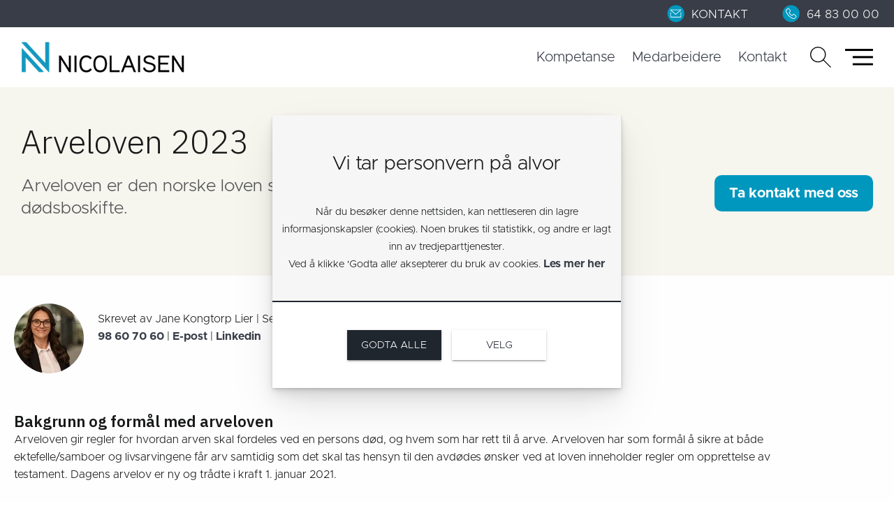

--- FILE ---
content_type: text/html
request_url: https://advonico.no/arv-skifte/arveloven?rel=%C2%ABsponsored%C2%BB
body_size: 43212
content:
<!DOCTYPE html><html lang="no"><head><!--
    ____            _   _            _   
   |  _ \  ___  ___| |_(_)_ __   ___| |_ 
   | | | |/ _ \/ __| __| | '_ \ / _ \ __|
   | |_| |  __/\__ \ |_| | | | |  __/ |_ 
   |____/ \___||___/\__|_|_| |_|\___|\__|

© 2000-2026 Destino AS. All rights reserved.

-->
<meta http-equiv="Content-Type" content="text/html; charset=utf-8">
<meta name="robots" content="index, follow">
<meta name="SKYPE_TOOLBAR" content="SKYPE_TOOLBAR_PARSER_COMPATIBLE">
<meta name="format-detection" content="telephone=no">
<meta name="description" content="Arveloven gir regler for hvordan arven skal fordeles ved en persons død, og hvem som har rett til å arve. ">
<meta name="viewport" content="width=device-width, initial-scale=1">
<meta property="og:locale" content="nb_no">
<meta property="og:url" content="https://advonico.no/arv-skifte/arveloven">
<meta property="og:type" content="website">
<meta property="og:description" content="Arveloven gir regler for hvordan arven skal fordeles ved en persons d&#248;d, og hvem som har rett til &#229; arve. ">
<meta property="twitter:card" content="summary">
<meta property="twitter:description" content="Arveloven gir regler for hvordan arven skal fordeles ved en persons død, og hvem som har rett til å arve. ">
<script type="application/ld+json">{"@context":"https://schema.org","@type":"Article","headline":"Arveloven","description":"Arveloven er den norske loven som regulerer arverett og dødsboskifte. ","dateModified":"2025-10-01T13:29:12.5052004+02:00","keywords":"advokater","author":[{"@type":"Person","name":"Jane Kongtorp Lier","url":"/medarbeidere/jane-kongtorp-lier","jobTitle":"Senioradvokat","email":"jane@advonico.no","telephone":"98 60 70 60","image":"https://advonico.no/ansatte/Jane-Kongtorp-Lier_Advokatfirmaet-Nicolaisen_BAW.jpg","sameAs":"https://www.linkedin.com/in/jane-lier-37a8a779/"}]}</script>
<script type="application/ld+json">{"@context":"https://schema.org","@type":"BreadcrumbList","itemListElement":[{"@type":"ListItem","position":1,"name":"Hjem","item":"https://advonico.no"},{"@type":"ListItem","position":2,"name":"Arv / skifte","item":"https://advonico.no/arv-skifte"},{"@type":"ListItem","position":3,"name":"Arveloven","item":"https://advonico.no/arv-skifte/arveloven"}]}</script>
<link rel="preload" href="/r/fonts/metropolis-latin-700-normal.woff" as="font" type="font/woff" crossOrigin="anonymous">
<link rel="preload" href="/f/aauxnext-bold.woff" as="font" type="font/woff" crossOrigin="anonymous">
<link rel="preload" href="/f/ibm-plex-sans-latin-600-normal.woff" as="font" type="font/woff" crossOrigin="anonymous">
<link rel="preload" href="/f/aaux%20next-regular.woff" as="font" type="font/woff" crossOrigin="anonymous">
<link rel="preload" href="/f/aauxnext-regular.woff" as="font" type="font/woff" crossOrigin="anonymous">
<link rel="preload" href="/r/fonts/metropolis-latin-500-normal.woff" as="font" type="font/woff" crossOrigin="anonymous">
<link rel="preload" href="/f/ibm-plex-sans-latin-300-normal.woff" as="font" type="font/woff" crossOrigin="anonymous">
<link rel="preload" href="/r/fonts/metropolis-latin-300-normal.woff" as="font" type="font/woff" crossOrigin="anonymous">
<link rel="alternate" href="https://advonico.no/arv-skifte/arveloven" hreflang="no"><style>article,aside,details,figcaption,figure,footer,header,hgroup,main,nav,section,summary{display:block}audio,canvas,video{display:inline-block}audio:not([controls]){display:none;height:0}[hidden]{display:none}html{font-family:sans-serif;-webkit-text-size-adjust:100%;-ms-text-size-adjust:100%}body{margin:0}*:focus{outline:thin dotted}*:focus:not(:focus-visible){outline:0}*:focus-visible{outline:thin dotted}input[type="radio"]:focus-visible{outline:0}input[type="radio"]:focus-visible+label{outline:thin dotted}input[type="checklist"]:focus-visible{outline:0}input[type="checklist"]:focus-visible+label{outline:thin dotted}input[type="checkbox"]:focus-visible{outline:0}input[type="checkbox"]:focus-visible+label{outline:thin dotted}a:active,a:hover{outline:0}h1{font-size:2em;margin:.67em 0}abbr[title]{border-bottom:1px dotted}b,strong{font-weight:bold}dfn{font-style:italic}hr{-moz-box-sizing:content-box;box-sizing:content-box;height:0}mark{background:#ff0;color:#000}code,kbd,pre,samp{font-family:monospace,serif;font-size:1em}pre{white-space:pre-wrap}small{font-size:80%}sub,sup{font-size:75%;line-height:0;position:relative;vertical-align:baseline}sup{top:-.5em}sub{bottom:-.25em}img{border:0}svg:not(:root){overflow:hidden}figure{margin:0}fieldset{border:1px solid #c0c0c0;margin:0 2px;padding:.35em .625em .75em}legend{border:0;padding:0}button,input,select,textarea{font-family:inherit;font-size:100%;margin:0}button,input{line-height:normal}button,select{text-transform:none}button,html input[type="button"],input[type="reset"],input[type="submit"]{-webkit-appearance:button;cursor:pointer}button[disabled],html input[disabled]{cursor:default}input[type="checkbox"],input[type="radio"]{box-sizing:border-box;padding:0}input[type="search"]{-webkit-appearance:textfield;-moz-box-sizing:content-box;-webkit-box-sizing:content-box;box-sizing:content-box}input[type="search"]::-webkit-search-cancel-button,input[type="search"]::-webkit-search-decoration{-webkit-appearance:none}button::-moz-focus-inner,input::-moz-focus-inner{border:0;padding:0}textarea{overflow:auto;vertical-align:top}table{border-collapse:collapse;border-spacing:0}#xmain{position:relative;height:100%;display:block;margin-left:0;margin-top:0}#xmain.xcp{position:relative;display:block;margin-top:53px}#xmain.xcpleft{margin-left:24px}#xbl{width:50%;height:100%;float:left}#xbr{width:50%;height:100%;float:right}#xbli{position:relative;display:block;height:100%}#xbri{position:relative;display:block;height:100%}#xcenter{position:relative;height:100%;top:0;margin-left:auto;margin-right:auto}#xml{position:absolute;top:0;height:100%}#xcontent{position:absolute;height:100%;top:0}#xheaders{display:block}#xfooters{display:block}#xmr{position:absolute;top:0;height:100%}#xfullfooters{position:relative;width:100%}#xcol1{position:absolute;top:0;left:0;right:0}#xcol2{position:absolute;top:0;left:0;right:0}#xcol3{position:absolute;top:0;left:0;right:0}#xcols{position:relative}#xcols{height:100%}#xmain{height:100%}#xmobileback{position:absolute;top:0;left:0;right:0;background-size:100%;height:100%;background-repeat:no-repeat;z-index:-1}tr.xlayoutforce{height:0;max-height:0}tr.xlayoutforce td{height:0;max-height:0}div.HTML div.xpmp ul{list-style-type:disc;margin:0 0 0 40px;padding:0}div.HTML div.xpmp ol{list-style-type:decimal;margin:0 0 0 40px;padding:0}div.HTML div.xpmp strong,div.HTML div.xpmp body,div.HTML div.xpmp b{font-weight:bold}.jsfallback{display:none}span.skype_pnh_container{display:none !important}span.skype_pnh_print_container{display:inline !important}span.skype_pnh_container{display:none !important}span.skype_pnh_print_container{display:inline !important}.ModuleMessage{margin:0;padding:10px;border:1px solid #000;text-align:center;overflow:hidden;border-radius:6px}h1.h,h2.h,h3.h,h4.h,h5.h,h6.h,h7.h{display:none}#login{display:block;width:250px;padding:20px;background-color:#595959;border:2px solid #ccc;color:#ccc;font-family:"Arial";border-radius:6px}#login a:link,#login a:visited{color:#a0a0a0;font-family:"Arial";text-decoration:none;font-size:12px}#login a.loginlogo:link{background-image:url(/r/admin/loginlogo.png);background-repeat:no-repeat;width:100%;display:block;background-position:center center;height:35px;margin-bottom:20px}#login input.loginUsername,#login input.loginPassword{display:block;font-family:"Arial";font-size:12px;width:100%}#login input.loginSubmit{float:right;height:25px;line-height:20px;cursor:pointer;padding:0 10px 0 10px;font-size:12px;margin-right:-5px}#login label{position:absolute;top:5px;left:5px;color:#aaa;font-size:10px;font-family:"Arial"}#login h1{margin:0 0 10px 0;padding:0;font-family:"Arial";color:#ccc;font-size:24px}a:active{outline:none}table.xlayout{border-collapse:collapse;margin:0;padding:0}table.xlayout tr.xlrow{margin:0;padding:0}table.xlayout td.xlcol{margin:0;padding:0}.FormTable,.FormTable input.text,.FormTable textarea{width:100%}.FormTable th{text-align:left;font-weight:bold;padding-left:3px}.FormTable td{padding-left:3px !important}a.ui-state-highlight{height:auto;width:auto}img.ui-datepicker-trigger{margin-left:5px;cursor:pointer}#ui-datepicker-div{font-size:12px;background-color:#fff;border:1px solid #000;z-index:2 !important}.ui-datepicker{width:17em;padding:.2em .2em 0;display:none}.ui-datepicker .ui-datepicker-header{position:relative;padding:.2em 0}.ui-datepicker .ui-datepicker-prev,.ui-datepicker .ui-datepicker-next{position:absolute;top:2px;width:1.8em;height:1.8em}.ui-datepicker .ui-datepicker-prev-hover,.ui-datepicker .ui-datepicker-next-hover{top:1px}.ui-datepicker .ui-datepicker-prev{left:2px}.ui-datepicker .ui-datepicker-next{right:2px}.ui-datepicker .ui-datepicker-prev-hover{left:1px}.ui-datepicker .ui-datepicker-next-hover{right:1px}.ui-datepicker .ui-datepicker-prev span,.ui-datepicker .ui-datepicker-next span{display:block;position:absolute;left:50%;margin-left:-8px;top:50%;margin-top:-8px}.ui-datepicker .ui-datepicker-title{margin:0 2.3em;line-height:1.8em;text-align:center}.ui-datepicker .ui-datepicker-title select{font-size:1em;margin:1px 0}.ui-datepicker select.ui-datepicker-month-year{width:100%}.ui-datepicker select.ui-datepicker-month,.ui-datepicker select.ui-datepicker-year{width:49%}.ui-datepicker table{width:100%;font-size:.9em;border-collapse:collapse;margin:0 0 .4em}.ui-datepicker th{padding:.7em .3em;text-align:center;font-weight:bold;border:0}.ui-datepicker td{border:0;padding:1px}.ui-datepicker td span,.ui-datepicker td a{display:block;padding:.2em;text-align:right;text-decoration:none}.ui-datepicker .ui-datepicker-buttonpane{background-image:none;margin:.7em 0 0 0;padding:0 .2em;border-left:0;border-right:0;border-bottom:0}.ui-datepicker .ui-datepicker-buttonpane button{float:right;margin:.5em .2em .4em;cursor:pointer;padding:.2em .6em .3em .6em;width:auto;overflow:visible}.ui-datepicker .ui-datepicker-buttonpane button.ui-datepicker-current{float:left}.ui-datepicker.ui-datepicker-multi{width:auto}.ui-datepicker-multi .ui-datepicker-group{float:left}.ui-datepicker-multi .ui-datepicker-group table{width:95%;margin:0 auto .4em}.ui-datepicker-multi-2 .ui-datepicker-group{width:50%}.ui-datepicker-multi-3 .ui-datepicker-group{width:33.3%}.ui-datepicker-multi-4 .ui-datepicker-group{width:25%}.ui-datepicker-multi .ui-datepicker-group-last .ui-datepicker-header{border-left-width:0}.ui-datepicker-multi .ui-datepicker-group-middle .ui-datepicker-header{border-left-width:0}.ui-datepicker-multi .ui-datepicker-buttonpane{clear:left}.ui-datepicker-row-break{clear:both;width:100%;font-size:0}.ui-datepicker-rtl{direction:rtl}.ui-datepicker-rtl .ui-datepicker-prev{right:2px;left:auto}.ui-datepicker-rtl .ui-datepicker-next{left:2px;right:auto}.ui-datepicker-rtl .ui-datepicker-prev:hover{right:1px;left:auto}.ui-datepicker-rtl .ui-datepicker-next:hover{left:1px;right:auto}.ui-datepicker-rtl .ui-datepicker-buttonpane{clear:right}.ui-datepicker-rtl .ui-datepicker-buttonpane button{float:left}.ui-datepicker-rtl .ui-datepicker-buttonpane button.ui-datepicker-current{float:right}.ui-datepicker-rtl .ui-datepicker-group{float:right}.ui-datepicker-rtl .ui-datepicker-group-last .ui-datepicker-header{border-right-width:0;border-left-width:1px}.ui-datepicker-rtl .ui-datepicker-group-middle .ui-datepicker-header{border-right-width:0;border-left-width:1px}:root .alert-message,:root .btn{border-radius:0}.module-message{display:block;border-top:1px solid #535353;border-left:1px solid #535353;border-bottom:1px solid #000;border-right:1px solid #000;padding:5px;color:#fff;background-color:#343434;font-family:Arial,verdana,helvetica,sans-serif;font-size:10px}.btn.danger,.alert-message.danger,.btn.error,.alert-message.error{background-color:#c43c35;background-repeat:repeat-x;background-image:-webkit-gradient(linear,left top,left bottom,color-stop(0%,#ee5f5b),color-stop(100%,#c43c35));background-image:-webkit-linear-gradient(top,#ee5f5b,#c43c35);background-image:linear-gradient(to top,#ee5f5b,#c43c35);text-shadow:0 -1px 0 rgba(0,0,0,.25);border-color:#c43c35 #c43c35 #882a25;border-color:rgba(0,0,0,.1) rgba(0,0,0,.1) rgba(0,0,0,.25)}.btn.success,.alert-message.success{background-color:#57a957;background-repeat:repeat-x;background-image:-webkit-gradient(linear,left top,left bottom,color-stop(0%,#62c462),color-stop(100%,#57a957));background-image:-webkit-linear-gradient(top,#62c462,#57a957);background-image:linear-gradient(to top,#62c462,#57a957);text-shadow:0 -1px 0 rgba(0,0,0,.25);border-color:#57a957 #57a957 #3d773d;border-color:rgba(0,0,0,.1) rgba(0,0,0,.1) rgba(0,0,0,.25)}.btn.info,.alert-message.info{background-color:#339bb9;background-repeat:repeat-x;background-image:-webkit-gradient(linear,left top,left bottom,color-stop(0%,#5bc0de),color-stop(100%,#339bb9));background-image:-webkit-linear-gradient(top,#5bc0de,#339bb9);background-image:linear-gradient(to top,#5bc0de,#339bb9);text-shadow:0 -1px 0 rgba(0,0,0,.25);border-color:#339bb9 #339bb9 #22697d;border-color:rgba(0,0,0,.1) rgba(0,0,0,.1) rgba(0,0,0,.25)}.alert-message{font-size:12px;position:relative;padding:7px 15px;margin-bottom:18px;color:#404040;background-color:#eedc94;background-repeat:repeat-x;background-image:-webkit-gradient(linear,left top,left bottom,color-stop(0%,#fceec1),color-stop(100%,#eedc94));background-image:-webkit-linear-gradient(top,#fceec1,#eedc94);background-image:linear-gradient(to top,#fceec1,#eedc94);text-shadow:0 -1px 0 rgba(0,0,0,.25);border-color:#eedc94 #eedc94 #e4c652;border-color:rgba(0,0,0,.1) rgba(0,0,0,.1) rgba(0,0,0,.25);text-shadow:0 1px 0 rgba(255,255,255,.5);border-width:1px;border-style:solid;border-radius:4px;box-shadow:inset 0 1px 0 rgba(255,255,255,.25)}.alert-message .close{margin-top:1px;*margin-top:0}.alert-message a{font-weight:bold;color:#404040}.alert-message.danger p a,.alert-message.error p a,.alert-message.success p a,.alert-message.info p a{color:#fff}.alert-message h5{line-height:18px}.alert-message p{margin-bottom:0}.alert-message div{margin-top:5px;margin-bottom:2px}.alert-message .btn{box-shadow:0 1px 0 rgba(255,255,255,.25)}.alert-message.block-message{background-image:none;background-color:#fdf5d9;padding:14px;border-color:#fceec1;box-shadow:none}.alert-message.block-message ul,.alert-message.block-message p{margin-right:30px}.alert-message.block-message ul{margin-bottom:0}.alert-message.block-message li{color:#404040}.alert-message.block-message .alert-actions{margin-top:5px}.alert-message.block-message.error,.alert-message.block-message.success,.alert-message.block-message.info{color:#404040;text-shadow:0 1px 0 rgba(255,255,255,.5)}.alert-message.block-message.error{background-color:#fddfde;border-color:#fbc7c6}.alert-message.block-message.success{background-color:#d1eed1;border-color:#bfe7bf}.alert-message.block-message.info{background-color:#ddf4fb;border-color:#c6edf9}.alert-message.block-message.danger p a,.alert-message.block-message.error p a,.alert-message.block-message.success p a,.alert-message.block-message.info p a{color:#fff}.alert{padding:8px 35px 8px 14px;margin-bottom:20px;color:#c09853;text-shadow:0 1px 0 rgba(255,255,255,.5);background-color:#fcf8e3;border:1px solid #fbeed5;border-radius:4px}.alert h4{margin:0}.alert .close{position:relative;top:-2px;right:-21px;line-height:20px}.alert-success{color:#468847;background-color:#dff0d8;border-color:#d6e9c6}.alert-danger,.alert-error{color:#b94a48;background-color:#f2dede;border-color:#eed3d7}.alert-info{color:#3a87ad;background-color:#d9edf7;border-color:#bce8f1}.alert-block{padding-top:14px;padding-bottom:14px}.alert-block>p,.alert-block>ul{margin-bottom:0}.alert-block p+p{margin-top:5px}#xcbrowser{position:fixed;top:0;left:0;right:0;bottom:0;z-index:10997;width:100%}#xcbrowser h1{font-size:18px}#xcbrowser .xcbrowserbox{position:relative;margin:3% auto auto auto;background-color:#fff;z-index:10999;width:500px;height:300px;border:2px solid #b0b0b0;border-radius:6px;padding:30px}.FormLabel{margin-bottom:7px;font-weight:bold}.FormContainer{float:left;margin-bottom:4px;width:100%}.FormFieldFullWidth{width:100%}.FormFieldFloat{float:left}.FormContainerFloat{float:left;width:auto}input,textarea{box-sizing:border-box}.search_result_paging{margin-top:20px}.search_result_paging .match{font-weight:bold}.search_result_paging .summary{margin-top:5px}.search_result_none{font-weight:bold}.clear{clear:both}.NewsTitle{font-weight:bold}.NewsImage{margin-bottom:10px;margin-right:10px}.NewsArticleImage{margin-bottom:10px}.NewsDate,.NewsTeaser,.NewsText,.NewsBack,.NewReadmore{margin-bottom:2px}.hideonempty:empty{display:none}.unread{position:relative}.unread:before{color:#fff;display:block;position:absolute;right:0;background-color:#dc0d17;box-shadow:0 1px 1px rgba(0,0,0,.7);border-radius:2px;background-image:-webkit-gradient(linear,center top,center bottom,from(#fa3c45),to(#dc0d17));background-image:-webkit-linear-gradient(#fa3c45,#dc0d17);background-image:linear-gradient(#fa3c45,#dc0d17);color:#fff;min-height:13px;padding:1px 3px;text-shadow:0 -1px 0 rgba(0,0,0,.4);-webkit-background-clip:padding-box;display:inline-block;font-family:'Helvetica Neue',Helvetica,sans-serif;font-size:10px;-webkit-font-smoothing:subpixel-antialiased;line-height:normal}a.fai:link,.fai{font-family:"FontAwesome";display:inline-block;font:normal;font-size:inherit;text-rendering:auto;-webkit-font-smoothing:antialiased;-moz-osx-font-smoothing:grayscale}.hovermodule{position:relative;display:block}.hovermodule>div.normal{width:100%;position:static;opacity:1}.hovermodule>div.hover{width:100%;position:absolute;top:0;opacity:0}.hovermodule:hover>div.normal{opacity:0}.hovermodule:hover>div.hover{opacity:1}.hovermodule:focus>div.hover{opacity:1}@media print{.no-print{display:none !important}.print-break-before{page-break-before:always}.print-break-after{page-break-after:always}.print-no-break{break-inside:avoid}}.fadeinup{animation:fadeInUp 1s}@keyframes fadeInUp{0%{opacity:0;transform:translateY(20px)}100%{opacity:1;transform:translateY(0)}}.fadeinleft{animation:fadeInLeft 1s}@keyframes fadeInLeft{0%{opacity:0;transform:translateX(-20px)}100%{opacity:1;transform:translateX(0)}}.fadeinright{animation:fadeInRight 1s}@keyframes fadeInRight{0%{opacity:0;transform:translateX(20px)}100%{opacity:1;transform:translateX(0)}}.fadeindown{animation:fadeInDown 1s}@keyframes fadeInDown{0%{opacity:0;transform:translateY(-20px)}100%{opacity:1;transform:translateY(0)}}.lazyfade{animation:lazyfadein 1s}@keyframes lazyfadein{from{opacity:0}to{opacity:1}}.destinetiframe{display:block}fieldset{border:0;padding:0;margin:0;-webkit-margin-start:0;-webkit-margin-end:0;-webkit-padding-before:0;-webkit-padding-start:0;-webkit-padding-end:0;-webkit-padding-after:0}table.reset{margin:0;padding:0;border-spacing:0;border-color:transparent;border:0}table.reset>tbody>tr>td,table.reset>thread>tr>td,table.reset>tbody>tr{margin:0;padding:0;border-spacing:0;border:0}ul.reset,ul.reset>li{margin:0;padding:0;border:0;list-style:none}h1,h2,h3,h4,h5,h6,.Heading p{border:0;margin:0;padding:0}.HTML ul li{list-style-type:disc}.mdi{font-family:"Material-Design-Icons";display:inline-block;font:normal;font-size:inherit;text-rendering:auto;-webkit-font-smoothing:antialiased;-moz-osx-font-smoothing:grayscale}a.anchor{display:block;position:relative;visibility:hidden}.animateall{transition:all .8s;-webkit-transition:all .8s}table.mtable{width:100%;table-layout:fixed}table.mtable div.img{position:relative;width:100%;height:110px;background-position:50% 50%;background-repeat:no-repeat;background-size:cover;padding:90px 0 0 0;text-align:center;border:solid 1px #ccc}table.mtable td{vertical-align:top}table.mtable span.mdi{font-size:42px;color:#fff;text-align:center;margin:0 10px 0 10px;opacity:60;text-shadow:-1px -1px 0 #ccc,1px -1px 0 #ccc,-1px 1px 0 #ccc,1px 1px 0 #ccc;cursor:pointer}table.mtable span.mdi:hover{color:#ddd}button.clear{width:100%;background-color:transparent;border:none;margin:0;padding:0;cursor:pointer}input:required:invalid,input:focus:invalid{background-image:url([data-uri]);background-position:right top;background-repeat:no-repeat}input:required:valid{background-image:url([data-uri]);background-position:right top;background-repeat:no-repeat}.mtabletrigger{font-style:normal;font-size:200%;cursor:pointer}#pleasewait{position:fixed;z-index:1000;top:0;left:0;height:100%;width:100%;background:rgba(255,255,255,.8) url("/r/view/loading.svg") 50% 50% no-repeat}.filelabel{cursor:pointer;display:inline-block;border:solid 1px #666;padding:5px;margin-bottom:10px}.filelabelplaceholder{color:#aaa}.xpmflex{display:-ms-flexbox;display:-webkit-box;display:-webkit-flex;display:flex;flex-wrap:wrap;-webkit-flex-wrap:wrap;-ms-flex-wrap:wrap}.xpmflexcenter{align-items:center}.xpmflexend{align-items:end}h{background-color:#ffd800}hdiv{background-color:#fff;padding:10px;border-radius:20px;position:absolute;right:20px;bottom:20px;font-size:12px;font-family:arial}#watermark{opacity:.3;position:fixed;bottom:50px;right:50px;z-index:999999;width:200px}
@font-face {
    font-family: "metropolis-latin-700-normal";
    src: url("/r/fonts/metropolis-latin-700-normal.woff") format("woff");
    font-weight: normal; 
    font-style: normal;
    font-display: swap;
} 

@font-face {
    font-family: "AauxNext-Bold";
    src: url("/f/aauxnext-bold.woff") format("woff");
    font-weight: normal; 
    font-style: normal;
    font-display: swap;
} 

@font-face {
    font-family: "ibm-plex-sans-latin-600-normal";
    src: url("/f/ibm-plex-sans-latin-600-normal.woff") format("woff");
    font-weight: normal; 
    font-style: normal;
    font-display: swap;
} 

@font-face {
    font-family: "Aaux Next-Regular";
    src: url("/f/aaux%20next-regular.woff") format("woff");
    font-weight: normal; 
    font-style: normal;
    font-display: swap;
} 

@font-face {
    font-family: "AauxNext-Regular";
    src: url("/f/aauxnext-regular.woff") format("woff");
    font-weight: normal; 
    font-style: normal;
    font-display: swap;
} 

@font-face {
    font-family: "metropolis-latin-500-normal";
    src: url("/r/fonts/metropolis-latin-500-normal.woff") format("woff");
    font-weight: normal; 
    font-style: normal;
    font-display: swap;
} 

@font-face {
    font-family: "ibm-plex-sans-latin-300-normal";
    src: url("/f/ibm-plex-sans-latin-300-normal.woff") format("woff");
    font-weight: normal; 
    font-style: normal;
    font-display: swap;
} 

@font-face {
    font-family: "metropolis-latin-300-normal";
    src: url("/r/fonts/metropolis-latin-300-normal.woff") format("woff");
    font-weight: normal; 
    font-style: normal;
    font-display: swap;
} 
.font100001 , .Normal { font-family:"metropolis-latin-300-normal";font-size:16px;line-height:1.6em;color: #181919;font-weight:normal;text-decoration:none;font-style:normal;text-transform:none; } a.font100002, a.font100002:link, a.font100002,.font100002 a, .font100002 a:link , a > span.font100002 , a:link > span.font100002 , a, a:link , a.font100002:active, .font100002 a:active , a:active > span.font100002 , a:active , a.font100002:hover, .font100002 a:hover , a > span.font100002:hover , a.font100002:visited, .font100002 a:visited , a:visited > span.font100002 , a:visited { font-family:"metropolis-latin-700-normal";font-size:16px;line-height:1.6em;color: #383d47;font-weight:normal;text-decoration:none;font-style:normal;text-transform:none; } .font1852572902 { font-family:"metropolis-latin-700-normal";font-size:16px;line-height:1.5em;color: #181919;font-weight:normal;text-decoration:none;font-style:normal;text-transform:none; } a.font1852572902, a.font1852572902:link, a.font1852572902,.font1852572902 a, .font1852572902 a:link , a > span.font1852572902 , a:link > span.font1852572902 , a.font1852572902:active, .font1852572902 a:active , a:active > span.font1852572902 , a.font1852572902:hover, .font1852572902 a:hover , a > span.font1852572902:hover , a.font1852572902:visited, .font1852572902 a:visited , a:visited > span.font1852572902 { font-family:"metropolis-latin-700-normal";font-size:16px;line-height:1.5em;color: #181919;font-weight:normal;text-decoration:none;font-style:normal;text-transform:none; } .font100005 { font-family:"metropolis-latin-500-normal";font-size:20px;line-height:100%;color: #181919;font-weight:normal;text-decoration:none;font-style:normal;text-transform:none; } a.font100005, a.font100005:link, a.font100005,.font100005 a, .font100005 a:link , a > span.font100005 , a:link > span.font100005 , a.font100005:visited, .font100005 a:visited , a:visited > span.font100005 { font-family:"metropolis-latin-300-normal";font-size:20px;line-height:100%;color: #383d47;font-weight:normal;text-decoration:none;font-style:normal;text-transform:none; } a.font100005:active, .font100005 a:active, a:active > span.font100005 { font-family:"metropolis-latin-500-normal";font-size:20px;line-height:100%;color: #181919;font-weight:normal;text-decoration:none;font-style:normal;text-transform:none;} a.font100005:hover, .font100005 a:hover, a.font100005:focus, .font100005 a:focus, a:hover > span.font100005 { font-family:"metropolis-latin-500-normal";font-size:20px;line-height:100%;color: #181919;font-weight:normal;text-decoration:none;font-style:normal;text-transform:none;} .font1756885320 , a.font1756885320:link , a.font1756885320:visited , a.font1756885320 a:link , a.font1756885320 a:visited { font-family:"ibm-plex-sans-latin-300-normal";font-size:45pt;line-height:1.2em;color: #181919;font-weight:normal;text-decoration:none;font-style:normal;text-transform:none; } .font2049561797 , a.font2049561797:link , a.font2049561797:visited , a.font2049561797 a:link , a.font2049561797 a:visited { font-family:"ibm-plex-sans-latin-300-normal";font-size:35pt;line-height:1.2em;color: #181919;font-weight:normal;text-decoration:none;font-style:normal;text-transform:none; } .font1177569562 , a.font1177569562:link , a.font1177569562:visited , a.font1177569562 a:link , a.font1177569562 a:visited { font-family:"ibm-plex-sans-latin-300-normal";font-size:25pt;line-height:1.2em;color: #181919;font-weight:normal;text-decoration:none;font-style:normal;text-transform:none; } .font420115716 { font-family:"ibm-plex-sans-latin-300-normal";font-size:25px;line-height:1.5em;color: #181919;font-weight:normal;text-decoration:none;font-style:normal;text-transform:none; } a.font420115716, a.font420115716:link, a.font420115716,.font420115716 a, .font420115716 a:link , a > span.font420115716 , a:link > span.font420115716 , a.font420115716:active, .font420115716 a:active , a:active > span.font420115716 , a.font420115716:hover, .font420115716 a:hover , a > span.font420115716:hover , a.font420115716:visited, .font420115716 a:visited , a:visited > span.font420115716 { font-family:"metropolis-latin-300-normal";font-size:27px;line-height:1.5em;color: #000;font-weight:normal;text-decoration:none;font-style:normal;text-transform:none; } .font2014754830 { font-family:"ibm-plex-sans-latin-600-normal";font-size:22px;line-height:1.3em;color: #181919;font-weight:normal;text-decoration:none;font-style:normal;text-transform:none; } a.font2014754830, a.font2014754830:link, a.font2014754830,.font2014754830 a, .font2014754830 a:link , a > span.font2014754830 , a:link > span.font2014754830 , a.font2014754830:active, .font2014754830 a:active , a:active > span.font2014754830 , a.font2014754830:hover, .font2014754830 a:hover , a > span.font2014754830:hover , a.font2014754830:visited, .font2014754830 a:visited , a:visited > span.font2014754830 { font-family:"ibm-plex-sans-latin-600-normal";font-size:22px;line-height:1.3em;color: #0097be;font-weight:normal;text-decoration:none;font-style:normal;text-transform:none; } .font100004 { font-family:"metropolis-latin-300-normal";font-size:25px;line-height:1.3em;color: #535556;font-weight:normal;text-decoration:none;font-style:normal;text-transform:none; } a.font100004, a.font100004:link, a.font100004,.font100004 a, .font100004 a:link , a > span.font100004 , a:link > span.font100004 , a.font100004:active, .font100004 a:active , a:active > span.font100004 , a.font100004:hover, .font100004 a:hover , a > span.font100004:hover , a.font100004:visited, .font100004 a:visited , a:visited > span.font100004 { font-family:"Aaux Next-Regular";font-size:25px;line-height:1.5em;color: #0097be;font-weight:normal;text-decoration:underline;font-style:normal;text-transform:none; } .font200012 { font-family:"AauxNext-Bold";font-size:20px;line-height:1.3em;color: #181919;font-weight:normal;text-decoration:none;font-style:normal;text-transform:none; } a.font200012, a.font200012:link, a.font200012,.font200012 a, .font200012 a:link , a > span.font200012 , a:link > span.font200012 , a.font200012:active, .font200012 a:active , a:active > span.font200012 , a.font200012:hover, .font200012 a:hover , a > span.font200012:hover , a.font200012:visited, .font200012 a:visited , a:visited > span.font200012 { font-family:"AauxNext-Bold";font-size:20px;line-height:1.3em;color: #0097be;font-weight:normal;text-decoration:none;font-style:normal;text-transform:none; } .font1328437499 { font-family:"metropolis-latin-300-normal";font-size:17px;line-height:1.5em;color: #fefeff;font-weight:normal;text-decoration:none;font-style:normal;text-transform:none; } a.font1328437499, a.font1328437499:link, a.font1328437499,.font1328437499 a, .font1328437499 a:link , a > span.font1328437499 , a:link > span.font1328437499 , a.font1328437499:active, .font1328437499 a:active , a:active > span.font1328437499 , a.font1328437499:hover, .font1328437499 a:hover , a > span.font1328437499:hover , a.font1328437499:visited, .font1328437499 a:visited , a:visited > span.font1328437499 { font-family:"metropolis-latin-700-normal";font-size:17px;line-height:1.5em;color: #fefeff;font-weight:normal;text-decoration:none;font-style:normal;text-transform:none; } .font186132239 , a.font186132239:link , a.font186132239:visited , a.font186132239 a:link , a.font186132239 a:visited { font-family:"AauxNext-Regular";font-size:24px;line-height:1.5em;color: #fefeff;font-weight:normal;text-decoration:none;font-style:normal;text-transform:uppercase; } .font449688964 { font-family:"metropolis-latin-300-normal";font-size:35px;line-height:1.5em;color: #fefeff;font-weight:normal;text-decoration:none;font-style:normal;text-transform:none; } a.font449688964, a.font449688964:link, a.font449688964,.font449688964 a, .font449688964 a:link , a > span.font449688964 , a:link > span.font449688964 , a.font449688964:active, .font449688964 a:active , a:active > span.font449688964 , a.font449688964:hover, .font449688964 a:hover , a > span.font449688964:hover , a.font449688964:visited, .font449688964 a:visited , a:visited > span.font449688964 { font-family:"metropolis-latin-300-normal";font-size:35px;line-height:1.5em;color: #fefeff;font-weight:normal;text-decoration:none;font-style:normal;text-transform:none; } .font386688718 { font-family:"metropolis-latin-300-normal";font-size:20px;line-height:1.3em;color: #181919;font-weight:normal;text-decoration:none;font-style:normal;text-transform:none; } a.font386688718, a.font386688718:link, a.font386688718,.font386688718 a, .font386688718 a:link , a > span.font386688718 , a:link > span.font386688718 , a.font386688718:active, .font386688718 a:active , a:active > span.font386688718 , a.font386688718:visited, .font386688718 a:visited , a:visited > span.font386688718 { font-family:"metropolis-latin-300-normal";font-size:25px;line-height:1.3em;color: #fefeff;font-weight:normal;text-decoration:none;font-style:normal;text-transform:none; } a.font386688718:hover, .font386688718 a:hover, a.font386688718:focus, .font386688718 a:focus, a:hover > span.font386688718 { font-family:"metropolis-latin-300-normal";font-size:25px;line-height:1.3em;color: #fefeff;font-weight:normal;text-decoration:none;font-style:normal;text-transform:none;} .font580234624 , a.font580234624:link , a.font580234624:visited , a.font580234624 a:link , a.font580234624 a:visited { font-family:"metropolis-latin-700-normal";font-size:20px;line-height:1.5em;color: #ffffff;font-weight:normal;text-decoration:none;font-style:normal;text-transform:none; } .Anchor{position:relative;                }                 .Anchor .anchor {                     position:absolute;                 }             *:focus {outline:none !important}



table{ width:100% !important;border:none !important;}
table tr td + :not(img){ padding:15px;}
table tr td img{ width:100% !important; height:auto !important;}



mark {
    background-color: #d0eaed;
    color: black;
}
    input:required:invalid, input:focus:invalid {
    background-image: 
url(https://advonico.no/ikon/i1.png);
background-position: right top;
background-repeat: no-repeat;}

input:required:valid {
    background-image: 
url(https://advonico.no/ikon/i2.png);
background-position: right top;
background-repeat: no-repeat;}.tekstSkygge {
    text-shadow: 1px 1px 20px rgba(1,1,1,1);    
    
}.xpmmg2645525665 > .flexcolumn0 { display:block; flex: 1 0 calc( 99.98% - 140px - 25px - 160px - 25px ); -ms-flex: 1 0 calc( 99.98% - 140px - 25px - 160px - 25px ); width: calc( 99.98% - 140px - 25px - 160px - 25px ); min-width:0; box-sizing: border-box;  } .xpmmg2645525665 > .flexcolumn1 { display:block; flex: 1 0 calc( 140px ); -ms-flex: 1 0 calc( 140px ); width: calc( 140px ); margin-left:25px; min-width:0; box-sizing: border-box;  } .xpmmg2645525665 > .flexcolumn2 { display:block; flex: 1 0 calc( 160px ); -ms-flex: 1 0 calc( 160px ); width: calc( 160px ); margin-left:25px; min-width:0; box-sizing: border-box;  } #xpm901511344.big .big { display:block; } #xpm901511344.small .big { display:none; }#xpm901511344.big .small { display:none; } #xpm901511344.small .small { display:block; }#xpm978826973{transition:all .5s;}


#xpm978826973.closed{right:-100% !important;}.xpmmg3250084772 > .flexcolumn0 { display:block; flex: 1 0 calc( 50px ); -ms-flex: 1 0 calc( 50px ); width: calc( 50px ); min-width:0; box-sizing: border-box;  } .xpmmg3250084772 > .flexcolumn1 { display:block; flex: 1 0 calc( 99.98% - 50px ); -ms-flex: 1 0 calc( 99.98% - 50px ); width: calc( 99.98% - 50px ); min-width:0; box-sizing: border-box;  } #xpm1337877099 { background-color: #f6f5ee; } #detail395419243 { display:block; } #detail395419243:hover { display:block; } #detail1889962521 { display:block; } #detail1889962521:hover { display:block; } #xpm717320420 { background-color: #f6f5ee; } #detail1713900004 { display:block; } #detail1713900004:hover { display:block; } #xpm717320420
{
   border-radius: 15px;
   overflow: hidden;
   margin: 10px 0 10px 0;
}#xpm1496754148 { background-color: #20262e; } #detail762712041 { display:block; } #detail762712041:hover { display:block; } #detail754809695 { display:block; } #detail754809695:hover { display:block; } #xpm192341921 { background-color: #535556; } #xpm2127237727 { background-color: #535556; } #expander1543585887 { display:block; } #expander1543585887:hover { display:block; } #detail2002496998 { display:block; } #detail2002496998:hover { display:block; } #xpm1055345382 { background-color: #535556; } #xpm920042266 { background-color: #535556; } #expander1503694106 { display:block; } #expander1503694106:hover { display:block; } #detail1410668018 { display:block; } #detail1410668018:hover { display:block; } #xpm463516402 { background-color: #535556; } #xpm1511871246 { background-color: #535556; } #expander2095523086 { display:block; } #expander2095523086:hover { display:block; } #detail1045412668 { display:block; } #detail1045412668:hover { display:block; } #xpm98261052 { background-color: #535556; } #xpm1877126596 { background-color: #535556; } #expander1834188860 { display:block; } #expander1834188860:hover { display:block; } #xpm59919644 { background-color: #131f29; } #detail1402190564 { display:block; } #detail1402190564:hover { display:block; } #xpm59919644 {
    border-radius: 10px;
}.xpmmg2747001339 > .flexcolumn0 { display:block; flex: 1 0 calc( 200px ); -ms-flex: 1 0 calc( 200px ); width: calc( 200px ); min-width:0; box-sizing: border-box;  } .xpmmg2747001339 > .flexcolumn1 { display:block; flex: 1 0 calc( 99.98% - 200px - 40px ); -ms-flex: 1 0 calc( 99.98% - 200px - 40px ); width: calc( 99.98% - 200px - 40px ); margin-left:40px; min-width:0; box-sizing: border-box;  } .spacer657709715 { height: 30px; } #xpm1354962332.big .big { display:block; } #xpm1354962332.small .big { display:none; }#xpm1354962332.big .small { display:none; } #xpm1354962332.small .small { display:block; }.spacer-805930668 { height: 15px; } #group738831293 { display:block; } #group738831293:hover { display:block; } #group378025532 { display:block; } #group378025532:hover { display:block; } #xpm633649393 .c{
    text-align:center;
    color:#181919;
}#MenuItem165785289 { display:block; width:100%; height:45px; overflow:hidden;  }ul.MenuItem165785289 { display:block; height:45px; } ul.MenuItem165785289 li { display:block; height:45px; float:left; }ul.MenuItem165785289 li { width:100%; }ul.MenuItem165785289 a:link, ul.MenuItem165785289 a:visited { display:block; height:45px; }ul.MenuItem165785289 span { display:block; height:45px; background-image:url(/r/view/blank.png); }ul.MenuItem165785289 li a { font-family:"metropolis-latin-300-normal";font-size:16px;line-height:1.6em;color: #181919;font-weight:normal;text-decoration:none;font-style:normal;text-transform:none; }ul.MenuItem165785289 li a:link { font-family:"metropolis-latin-700-normal";font-size:16px;line-height:1.6em;color: #383d47;font-weight:normal;text-decoration:none;font-style:normal;text-transform:none; }ul.MenuItem165785289 li a span.c { text-decoration: none}ul.MenuItem165785289 li a span.c { width:100%; }ul.MenuItem165785289 li a:hover { font-family:"metropolis-latin-300-normal";font-size:16px;line-height:1.6em;color: #181919;font-weight:normal;text-decoration:none;font-style:normal;text-transform:none; }ul.MenuItem165785289 li a:hover span.c { text-decoration: none}ul.MenuItem165785289 li.s a { font-family:"metropolis-latin-300-normal";font-size:16px;line-height:1.6em;color: #181919;font-weight:normal;text-decoration:none;font-style:normal;text-transform:none; }ul.MenuItem165785289 li span.c { padding:0px 0px 0px 0px;  line-height:45px; width:100%; cursor:pointer; }ul.MenuItem165785289 a:hover span.c {  line-height:45px; width:100%; }ul.MenuItem165785289 li.s span.c {  line-height:45px; width:100%; cursor:pointer; }ul.MenuItem165785289 li.s a span.c { text-decoration: none}.xpmmg3140843840 > .flexcolumn0 { display:block; flex: 1 0 calc( (99.98% - 40px - 40px - 25px - 40px - 25px) / 2 ); -ms-flex: 1 0 calc( (99.98% - 40px - 40px - 25px - 40px - 25px) / 2 ); width: calc( (99.98% - 40px - 40px - 25px - 40px - 25px) / 2 ); min-width:0; box-sizing: border-box;  } .xpmmg3140843840 > .flexcolumn1 { display:block; flex: 1 0 calc( 40px ); -ms-flex: 1 0 calc( 40px ); width: calc( 40px ); min-width:0; box-sizing: border-box;  } .xpmmg3140843840 > .flexcolumn2 { display:block; flex: 1 0 calc( 40px ); -ms-flex: 1 0 calc( 40px ); width: calc( 40px ); margin-left:25px; min-width:0; box-sizing: border-box;  } .xpmmg3140843840 > .flexcolumn3 { display:block; flex: 1 0 calc( 40px ); -ms-flex: 1 0 calc( 40px ); width: calc( 40px ); margin-left:25px; min-width:0; box-sizing: border-box;  } .xpmmg3140843840 > .flexcolumn4 { display:block; flex: 1 0 calc( (99.98% - 40px - 40px - 25px - 40px - 25px) / 2 ); -ms-flex: 1 0 calc( (99.98% - 40px - 40px - 25px - 40px - 25px) / 2 ); width: calc( (99.98% - 40px - 40px - 25px - 40px - 25px) / 2 ); min-width:0; box-sizing: border-box;  } .xpmmg2954920952 > .flexcolumn0 { display:block; width:100%; box-sizing: border-box; } #xpm706146777 { width:100%; }#xpm706146782 { width:100%; }#xpm163659728 { width:100%; }#xpm163659733 { width:100%; }#xpm1974698696 { width:100%; }#xpm1974698701 { width:100%; }#xpm1415073547 { width:100%; }#xpm1415073552 { width:100%; }#xpm1577317817 { width:100%; }#xpm1577317822 { width:100%; }#xpm1522732902 { width:100%; }#xpm1522732907 { width:100%; }#xpm79927295 { width:100%; }#xpm79927300 { width:100%; }#xpm956320494 { width:100%; }#xpm956320499 { width:100%; }.xpmmg4219179214 > .flexcolumn0 { display:block; flex: 1 0 calc( 99.98% - 1px - 20px ); -ms-flex: 1 0 calc( 99.98% - 1px - 20px ); width: calc( 99.98% - 1px - 20px ); min-width:0; box-sizing: border-box;  } .xpmmg4219179214 > .flexcolumn1 { display:block; flex: 1 0 calc( 1px ); -ms-flex: 1 0 calc( 1px ); width: calc( 1px ); margin-left:20px; min-width:0; box-sizing: border-box;  } .spacer1878162243 { height: 100px; } .xpmmg812158635 > .flexcolumn0 { display:block; flex: 1 0 calc( 200px ); -ms-flex: 1 0 calc( 200px ); width: calc( 200px ); min-width:0; box-sizing: border-box;  } .xpmmg812158635 > .flexcolumn1 { display:block; flex: 1 0 calc( 70px ); -ms-flex: 1 0 calc( 70px ); width: calc( 70px ); margin-left:20px; min-width:0; box-sizing: border-box;  } .xpmmg812158635 > .flexcolumn2 { display:block; flex: 1 0 calc( 70px ); -ms-flex: 1 0 calc( 70px ); width: calc( 70px ); margin-left:20px; min-width:0; box-sizing: border-box;  } .xpmmg812158635 > .flexcolumn3 { display:block; flex: 1 0 calc( 99.98% - 200px - 70px - 20px - 70px - 20px - 20px ); -ms-flex: 1 0 calc( 99.98% - 200px - 70px - 20px - 70px - 20px - 20px ); width: calc( 99.98% - 200px - 70px - 20px - 70px - 20px - 20px ); margin-left:20px; min-width:0; box-sizing: border-box;  } .picture1200883085 {width:186px;height:50px;vertical-align: top; }.picture470765918 {width:60px;height:50px;vertical-align: top; }.picture1841134821 {width:55px;height:50px;vertical-align: top; }.spacer-918701121 { height: 10px; } .cookieconsentbar { z-index: 100; } #cookieconsentbar368195764 { position: fixed; display: flex; justify-content: center; align-items: center; width: 500px; left: calc((100% - 500px) / 2); top: 10px; bottom: 10px; }#xpm2002732700 { cursor: pointer; } .xpmmg3946554641 > .flexcolumn0 { display:block; flex: 1 0 calc( 25px ); -ms-flex: 1 0 calc( 25px ); width: calc( 25px ); min-width:0; box-sizing: border-box;  } .xpmmg3946554641 > .flexcolumn1 { display:block; flex: 1 0 calc( 99.98% - 25px - 10px ); -ms-flex: 1 0 calc( 99.98% - 25px - 10px ); width: calc( 99.98% - 25px - 10px ); margin-left:10px; min-width:0; box-sizing: border-box;  } #xpm1443596665 { cursor: pointer; } .spacer1809004557 { height: 7px; } .picture652384548 {width:100%;height:auto;vertical-align: top; }.spacer-2049091295 { height: 5px; } .spacer-76798564 { height: 8px; } #group257464261 { display:block; } #group257464261:hover { display:block; } #xpm1014934863 { background-color: #ffffff; } #xpm110792502 { background-color: #ffffff; } #group315055338 { display:block; } #group315055338:hover { display:block; } .xpmmg2209378610 > .flexcolumn0 { display:block; flex: 1 0 calc( 250px ); -ms-flex: 1 0 calc( 250px ); width: calc( 250px ); margin-left:30px; min-width:0; box-sizing: border-box;  } .xpmmg2209378610 > .flexcolumn1 { display:block; flex: 1 0 calc( 99.98% - 250px - 30px - 1px - 20px - 30px - 40px - 20px - 30px ); -ms-flex: 1 0 calc( 99.98% - 250px - 30px - 1px - 20px - 30px - 40px - 20px - 30px ); width: calc( 99.98% - 250px - 30px - 1px - 20px - 30px - 40px - 20px - 30px ); min-width:0; box-sizing: border-box;  } .xpmmg2209378610 > .flexcolumn2 { display:block; flex: 1 0 calc( 1px ); -ms-flex: 1 0 calc( 1px ); width: calc( 1px ); margin-left:20px; min-width:0; box-sizing: border-box;  } .xpmmg2209378610 > .flexcolumn3 { display:block; flex: 1 0 calc( 30px ); -ms-flex: 1 0 calc( 30px ); width: calc( 30px ); min-width:0; box-sizing: border-box;  } .xpmmg2209378610 > .flexcolumn4 { display:block; flex: 1 0 calc( 40px ); -ms-flex: 1 0 calc( 40px ); width: calc( 40px ); margin-left:20px; margin-right:30px; min-width:0; box-sizing: border-box;  } .xpmmg1224218811 > .flexcolumn0 { display:block; flex: 1 0 calc( 150px ); -ms-flex: 1 0 calc( 150px ); width: calc( 150px ); margin-left:10px; min-width:0; box-sizing: border-box;  } .xpmmg1224218811 > .flexcolumn1 { display:block; flex: 1 0 calc( 99.98% - 150px - 10px - 80px - 20px - 40px - 30px - 40px - 10px ); -ms-flex: 1 0 calc( 99.98% - 150px - 10px - 80px - 20px - 40px - 30px - 40px - 10px ); width: calc( 99.98% - 150px - 10px - 80px - 20px - 40px - 30px - 40px - 10px ); min-width:0; box-sizing: border-box;  } .xpmmg1224218811 > .flexcolumn2 { display:block; flex: 1 0 calc( 80px ); -ms-flex: 1 0 calc( 80px ); width: calc( 80px ); min-width:0; box-sizing: border-box;  } .xpmmg1224218811 > .flexcolumn3 { display:block; flex: 1 0 calc( 20px ); -ms-flex: 1 0 calc( 20px ); width: calc( 20px ); margin-left:40px; min-width:0; box-sizing: border-box;  } .xpmmg1224218811 > .flexcolumn4 { display:block; flex: 1 0 calc( 30px ); -ms-flex: 1 0 calc( 30px ); width: calc( 30px ); margin-left:40px; margin-right:10px; min-width:0; box-sizing: border-box;  } #xpm26510196 .Search{z-index:99;}

#xpm26510196 input[type=text] {
    height: 55px;
    width: 100%;
    padding: 0px 15px 0px 15px;
    margin: 0px 0px 0px 0px;
    border-top-width: 1px;
    border-top-style: solid;
    border-top-color: #aaaaab;
    border-left-width: 1px;
    border-left-style: solid;
    border-left-color: #aaaaab;
    border-right-width: 1px;
    border-right-style: solid;
    border-right-color: #aaaaab;
    border-bottom-width: 1px;
    border-bottom-style: solid;
    border-bottom-color: #aaaaab;
    -webkit-appearance: none;
    /*background-image: url('/ikon/seach.svg?w=30');
    background-position: top 10px right 10px;
    background-repeat: no-repeat;
    background-size: 32px 32px;*/
}

#xpm26510196 .searchBtn{
    background: url(/ikon/seach.svg?w=30) no-repeat;
    width: 32px;
    height: 32px;
    border: none;
    position: absolute;
    top: 11px;
    right: 11px;
}

#xpm26510196 .readmore{padding:0 8px 8px 8px;}
#xpm26510196 .readmore a{
    background-color: #4494BA;
    padding: 10px;
    border-radius: 5px;
    color: #fff;
    display:inline-block;
    }#conditional213254250 { display:block; } #conditional213254250:hover { display:block; } .spacer1345645061 { height: 20px; } .Search{position:relative;}.searchResults {position:absolute; background:white; border: 1px solid lightgray; display:none}.searchItem {padding: 8px; clear:both;}.searchItem div.image { display:inline-block; width: 64px; height: 64px; float: left; margin: 10px 20px 10px 0px; background-size:contain; background-repeat:no-repeat; } .searchItem:hover {background:lightgray}.searchItem .match{font-weight:bold;}.loader{      background:url(/r/modules/bxslider/images/bx_loader.gif) no-repeat center center;      height: 60px;     width: 173px;}.Menu343912012 ul{list-style:none; padding: 0; margin:0; white-space: normal}.Menu343912012 > ul {text-align: right;}.Menu343912012 > ul > li { display:inline-block}.Menu343912012 > ul  a span{display:inline-block;line-height:40px;padding:0px 12px 0px 12px; }.Menu343912012 > ul li:hover > a span{}.Menu343912012 > ul  a span.s{font-family:"metropolis-latin-500-normal";font-size:20px;line-height:100%;color: #181919;font-weight:normal;text-decoration:none;font-style:normal;text-transform:none;line-height:40px;}#xpm229129739 { cursor: pointer; } #xpm574540339 { cursor: pointer; } .Menu1353132387 ul{list-style:none; padding: 0; margin:0; white-space: normal}.Menu1353132387 > ul  a span{display:block;line-height:40px;padding:0px 0px 0px 0px; }.Menu1353132387 > ul li:hover > a span{}.Menu1353132387 > ul  a span.s{}.Menu1353132387 > ul  .split {height: 10px; width: 100%;}.spacer1541802464 { height: 50px; } .xpmmg4135328179 > .flexcolumn0 { display:block; flex: 1 0 calc( 60% ); -ms-flex: 1 0 calc( 60% ); width: calc( 60% ); min-width:0; box-sizing: border-box;  } .xpmmg4135328179 > .flexcolumn1 { display:block; flex: 1 0 calc( 99.98% - 60% - 30px ); -ms-flex: 1 0 calc( 99.98% - 60% - 30px ); width: calc( 99.98% - 60% - 30px ); margin-left:30px; min-width:0; box-sizing: border-box;  } #xpm418652011 { cursor: pointer; } #b418652011 { white-space:normal;padding: 10px 20px 10px 20px; border-width: 1px 1px 1px 1px;                            border-style: solid;                            border-color: rgba(0, 0, 0, 0); border-radius: 10px; background-color: #0097be; } #b418652011:hover {background-color: #20262e; padding: 10px 20px 10px 20px; } #xpm418652011 { text-align: right; } #xpm180643221 { cursor: pointer; } #b180643221 { white-space:normal;padding: 10px 20px 10px 20px; border-width: 1px 1px 1px 1px;                            border-style: solid;                            border-color: rgba(0, 0, 0, 0); border-radius: 10px; background-color: #20262e; } #b180643221:hover {background-color: #20262e; padding: 10px 20px 10px 20px; } #xpm180643221 { text-align: left; } #xpm1744362063 { cursor: pointer; } .xpmmg4075096132 > .flexcolumn0 { display:block; flex: 1 0 calc( 100px ); -ms-flex: 1 0 calc( 100px ); width: calc( 100px ); min-width:0; box-sizing: border-box;  } .xpmmg4075096132 > .flexcolumn1 { display:block; flex: 1 0 calc( 99.98% - 100px - 20px ); -ms-flex: 1 0 calc( 99.98% - 100px - 20px ); width: calc( 99.98% - 100px - 20px ); margin-left:20px; min-width:0; box-sizing: border-box;  } #xpm1744362065.Layers img {
    border-radius: 50%;    
}.picture397886388 {width:100px;height:100px;vertical-align: top; }.spacer-2102354632 { height: 1px; } .xpmmg3722182763 > .flexcolumn0 { display:block; flex: 1 0 calc( 99.98% - 20px ); -ms-flex: 1 0 calc( 99.98% - 20px ); width: calc( 99.98% - 20px ); min-width:0; box-sizing: border-box;  } .xpmmg3722182763 > .flexcolumn1 { display:block; flex: 1 0 calc( 20px ); -ms-flex: 1 0 calc( 20px ); width: calc( 20px ); min-width:0; box-sizing: border-box;  } .xpmmg4236502950 > .flexcolumn0 { display:block; flex: 1 0 calc( (99.98% - 2px) / 2 ); -ms-flex: 1 0 calc( (99.98% - 2px) / 2 ); width: calc( (99.98% - 2px) / 2 ); min-width:0; box-sizing: border-box;  } .xpmmg4236502950 > .flexcolumn1 { display:block; flex: 1 0 calc( (99.98% - 2px) / 2 ); -ms-flex: 1 0 calc( (99.98% - 2px) / 2 ); width: calc( (99.98% - 2px) / 2 ); margin-left:2px; min-width:0; box-sizing: border-box;  } .spacer558275902 { height: 20px; } #xpm1063109983 { cursor: pointer; } .xpmmg2085001269 > .flexcolumn0 { display:block; flex: 1 0 calc( 40px ); -ms-flex: 1 0 calc( 40px ); width: calc( 40px ); min-width:0; box-sizing: border-box;  } .xpmmg2085001269 > .flexcolumn1 { display:block; flex: 1 0 calc( 99.98% - 40px - 20px ); -ms-flex: 1 0 calc( 99.98% - 40px - 20px ); width: calc( 99.98% - 40px - 20px ); margin-left:20px; min-width:0; box-sizing: border-box;  } .spacer-558244639 { height: 20px; } .spacer981327260 { height: 20px; } #xpm2029216607 { cursor: pointer; } .picture56364278 {width:40px;height:40px;vertical-align: top; }#xpm1984170010 { cursor: pointer; } #xpm1018063386 { cursor: pointer; } #xpm1718968306 { cursor: pointer; } #xpm1609892366 { cursor: pointer; } #xpm1353712956 { cursor: pointer; } #xpm1975147716 { cursor: pointer; } #xpm575669020.Layers img {
    border-radius: 50%;
}.picture2045129601 {width:200px;height:200px;vertical-align: top; }.spacer-1018081689 { height: 10px; } #xpm836628653 { width:100%; }#xpm259950429 { width:100%; }#xpm326157006 { width:100%; }#xpm55716086 { width:100%; }#xpm775363573 { width:100%; }#xpm1258796945
{
   border-radius:8px;
   overflow: hidden;
   margin: 10px 0 10px 0;
}#xpm1997173461
{
   border-radius:8px;
   overflow: hidden;
   margin: 10px 0 10px 0;
}#xpm704168212
{
   border-radius:8px;
   overflow: hidden;
   margin: 10px 0 10px 0;
}#xpm570089354
{
   border-radius:8px;
   overflow: hidden;
   margin: 10px 0 10px 0;
}#xpm271019107
{
   border-radius:8px;
   overflow: hidden;
   margin: 10px 0 10px 0;
}#xpm1496754148
{
   border-radius: 15px;
   overflow: hidden;
   margin: 10px 0 10px 0;
}.xpmmg1818821720 > .flexcolumn0 { display:block; flex: 1 0 calc( 40% ); -ms-flex: 1 0 calc( 40% ); width: calc( 40% ); min-width:0; box-sizing: border-box;  } .xpmmg1818821720 > .flexcolumn1 { display:block; flex: 1 0 calc( 99.98% - 40% - 30px ); -ms-flex: 1 0 calc( 99.98% - 40% - 30px ); width: calc( 99.98% - 40% - 30px ); margin-left:30px; min-width:0; box-sizing: border-box;  } .xpmmg3864363117 > .flexcolumn0 { display:block; flex: 1 0 calc( (99.98% - 25px) / 2 ); -ms-flex: 1 0 calc( (99.98% - 25px) / 2 ); width: calc( (99.98% - 25px) / 2 ); min-width:0; box-sizing: border-box;  } .xpmmg3864363117 > .flexcolumn1 { display:block; flex: 1 0 calc( (99.98% - 25px) / 2 ); -ms-flex: 1 0 calc( (99.98% - 25px) / 2 ); width: calc( (99.98% - 25px) / 2 ); margin-left:25px; min-width:0; box-sizing: border-box;  } .spacer896289697 { height: 10px; } #xpm684870884
{
   border-radius: 25px;
   overflow: hidden;
   margin: 10px 0 10px 0;
}#formbuttoncontainer676750564 div.spacer { display:inline-block; width:10px; } div.mtable676750564 .paddingleft { padding-left:30px; } div.mtable label { white-space: normal; vertical-align: top;}.mtable676750564 label.title { display:block; } .mtable676750564 input[type="radio"]+label:after { content:"\a"; white-space: pre-wrap; } .mtable676750564 input[type="checklist"]+label:after { content:"\a"; white-space: pre-wrap; } .mtable676750564 input[type="checkbox"]+label:after { content:"\a"; white-space: pre-wrap; } .mtable676750564 span.description:after { content:"\a"; white-space: pre-wrap; } #xpm676750564 .hidden { display:none !important; }.inputfile { width: 0.1px; height: 0.1px; opacity: 0; overflow: hidden; position: absolute; z-index: -1; } .inputfile + label { display: inline-block; cursor: pointer; } .inputfile + label * { pointer-events: none; } .fileList { padding-left: 0px; margin: 0px; } .fileList li { background-color:rgba(0,0,0,0.1); padding: 5px 10px 5px 10px; border-radius:5px; margin-bottom:5px; list-style-type: none; display: inline; clear: both; float: left; } .fileList .closefile { background-image:url('/r/icons/20silver/close.png'); display:inline-block; width: 20px; height:20px; } .fileList .fileSize { display:inline; } .Row { display: table; width: 100%; table-layout: fixed; border-spacing: 0px; } .Column { display: table-cell; } div.mtable div.title { display:block; } div.mtable { width:100%; display: table; table-layout: fixed; } div.mtable .mtablerow { display: table-row; } div.mtable .mtablecol { display: table-cell; vertical-align: top; } div.mtable div.img { position:relative; width:100%; height:200px; background-position: 50% 50%; background-repeat:no-repeat; background-size:contain; padding: 90px 0px 0px 0px; text-align:center; border: solid 1px #ccc; } div.mtable span.mdi { font-size:42px; color: #ffffff; text-align:center; margin: 0px 10px 0px 10px; opacity:60; text-shadow: -1px -1px 0 #ccc, 1px -1px 0 #ccc, -1px 1px 0 #ccc, 1px 1px 0 #ccc; cursor: pointer; } div.mtable span.mdi:hover { color: #dddddd; } 

#xpm1792686088a {
    width: 500px;
    position: fixed;
    right: 50px;
    bottom: 70px;
    z-index: 20;
    box-shadow: 0 1px 2px rgba(0,0,0,0.07), 
                0 2px 4px rgba(0,0,0,0.07), 
                0 4px 8px rgba(0,0,0,0.07), 
                0 8px 16px rgba(0,0,0,0.07),
                0 16px 32px rgba(0,0,0,0.07), 
                0 32px 64px rgba(0,0,0,0.07);
}

#xpm1792686088 {
    box-shadow: 0 1px 2px rgba(0,0,0,0.07), 
                0 2px 4px rgba(0,0,0,0.07), 
                0 4px 8px rgba(0,0,0,0.07), 
                0 8px 16px rgba(0,0,0,0.07),
                0 16px 32px rgba(0,0,0,0.07), 
                0 32px 64px rgba(0,0,0,0.07);
}#xpm1258804666 { background-color: #20262e; } #xpm1373368052 { background-color: #ffffff; } #xpm1258804666 { min-height:2px; } #lightboxcontainer1671104223 {display:none;}             .category-consent {                 margin-left: auto;                 margin-right: auto;             }              .category-consent__page-title {                 font-size: 21px;                 line-height: 24px;             }              .category-categories-list {                 display: flex;                 flex-flow: column;             }              @media screen and (min-width: 760px)             {                 .categories-list__single-category {                 flex-direction: row;                 }             }              .categories-list__single-category {                 display: flex;                 min-height: 100px;                 border-bottom: 1px solid #ebebeb;                 box-sizing: border-box;                 padding: 20px 0;             }              @media only screen and (max-width: 640px) {                 .categories-list__single-category {                     display: block;                 }             }              @media screen and (min-width: 760px)             {                 .categories-list__category-title-wrapper {                 flex: 1 0 0;}             }              .categories-list__category-title-wrapper {                 display: inline-flex;                 justify-content: space-between;                 align-items: baseline;                 font-size: 20px;                 font-weight: 500;             }              .categories-list__category-title {                 display: flex;                 font-size: 20px;                 font-weight: 500;                 word-break: break-all;                 min-width: 150px;             }              .categories-list__switch-container {                 padding: 5px 30px 0 10px;                 min-width: 35px;             }              @media screen and (min-width: 760px)             {                 .categories-list__description-wrapper {flex: 3 0 0;}             }              .categories-list__description-wrapper {                 display: flex;                 flex-direction: column;             }              .categories-list__description-text {                 color: #757575;                 font-size: 14px;                 font-weight: 500;                 line-height: 16px;             }              .switch-container__slider {                 position: relative;                 display: block;                 height: 14px;                 width: 34px;                 background: #898989;                 border-radius: 34px;                 cursor: pointer;                 transition: all 0.3s ease;                 margin: 5px 5px 5px 5px;             }              .switch-container__slider::before {                 position: absolute;                 left: -3px;                 bottom: -3px;                 display: block;                 width: 20px;                 height: 20px;                 border-radius: 50%;                 background: #f5f5f5;                 box-shadow: 0 0 2px 0 rgb(0 0 0 / 12%), 0 2px 2px 0 rgb(0 0 0 / 24%);                 content: '';                 transition: all 0.3s ease;             }              .switch-container__slider:active:before { transform: scale(1.15, 0.85); }              .switch-container__category-checkbox { display:none; }              .switch-container__category-checkbox:checked ~ label { background: #6fbeb5; }              .switch-container__category-checkbox:checked ~ label:before {                 -webkit-transform: translateX(20px);                 -ms-transform: translateX(20px);                 transform: translateX(20px);                 background-color: #249723;             }              .switch-container__category-checkbox:disabled ~ label {                 background: #d5d5d5;                 pointer-events: none;             }              .switch-container__category-checkbox:disabled ~ label:before { background: #bcbdbc; }              @media screen and (min-width: 760px)             {                 .category-consent__decison {                     justify-content: flex-end;                 }             }              .category-consent__decison {                 display: flex;                 justify-content: flex-end;                 align-items: center;             }              .category-consent__select-all {                 display: flex;                 margin-right: 30px;                 text-transform: uppercase;                 cursor: pointer;             }              .category-consent__update-consent {                 min-width: 119px;                 min-height: 36px;                 background-color: #249723;                 color: white;                 border-radius: 2px;                 border: none;                 cursor: pointer;                 font-size: 14px;                 letter-spacing: 0.5px;                 line-height: 16px;                 font-weight: 400;                 text-transform: uppercase;             }              #xpm1723980436 {
    text-align: center;
}

#xpm1723980436 div {
    font-size: 14.5px;
}
#xpm1723980436 p.header {
    font-size: 28px;
}
#xpm518755184 div {
    font-size: 14.5px;
}
#xpm518755184 h2 {
    font-size: 28px;
}
.spacer-1185460432 { height: 40px; } #xpm1712290504 div {
    font-size: 14.5px;
}#xpm467059931 { background-color: #20262e; } .xpmmg475486302 > .flexcolumn0 { display:block; flex: 1 0 calc( (99.98% - 135px - 135px - 15px) / 2 ); -ms-flex: 1 0 calc( (99.98% - 135px - 135px - 15px) / 2 ); width: calc( (99.98% - 135px - 135px - 15px) / 2 ); min-width:0; box-sizing: border-box;  } .xpmmg475486302 > .flexcolumn1 { display:block; flex: 1 0 calc( 135px ); -ms-flex: 1 0 calc( 135px ); width: calc( 135px ); min-width:0; box-sizing: border-box;  } .xpmmg475486302 > .flexcolumn2 { display:block; flex: 1 0 calc( 135px ); -ms-flex: 1 0 calc( 135px ); width: calc( 135px ); margin-left:15px; min-width:0; box-sizing: border-box;  } .xpmmg475486302 > .flexcolumn3 { display:block; flex: 1 0 calc( (99.98% - 135px - 135px - 15px) / 2 ); -ms-flex: 1 0 calc( (99.98% - 135px - 135px - 15px) / 2 ); width: calc( (99.98% - 135px - 135px - 15px) / 2 ); min-width:0; box-sizing: border-box;  } #xpm467059931 {
    box-shadow:     
    0 2px 2px 0 rgba(0,0,0,0.14), 
    0 3px 1px -2px rgba(0,0,0,0.2), 
    0 1px 5px 0 rgba(0,0,0,0.12);
}#xpm467059931 { cursor: pointer; } #xpm838395525 {
    box-shadow:     
    0 2px 2px 0 rgba(0,0,0,0.14), 
    0 3px 1px -2px rgba(0,0,0,0.2), 
    0 1px 5px 0 rgba(0,0,0,0.12);
}#xpm838395525 { cursor: pointer; } #xpm1459709294 {
    padding: 10px 20px;
    color: white;
}#xpm1768445217 {
    padding: 10px 20px;
    color: #20262e;
}#xpm2113688814 { background-color: #383d47; } #xpm978826973 { background-color: #383d47; } #xpm978826973 { position:fixed; right:0px; top:96px; width:90%; z-index: 99;  overflow:hidden; } #xpm1684158802 { background-color: #383d47; } #xpm652954162 { background-color: #20262e; } #xmodifications { display:none; } #xmodifications:hover { display:none; } .destibox-close{position:absolute;top:-19px;right:-16px;width:33px;height:33px;background:rgba(0,0,0,0) url('/r/modules/lightbox/fancybox_sprite.png') 0 0;cursor:pointer;z-index:20003}.blackout{position:fixed;background:rgba(0,0,0,.4);top:0;left:0;width:100%;height:100%}.whiteback{background-color:#fff;border-radius:2px;position:absolute;box-shadow:0 0 8px rgba(0,0,0,.5)}.trans{transition:left .5s cubic-bezier(.23,1,.32,1),top .5s cubic-bezier(.23,1,.32,1),transform .5s cubic-bezier(.23,1,.32,1),opacity .2s cubic-bezier(.23,1,.32,1)}.lightbox-fade{-webkit-animation:lightbox-fade .7s .45s both;animation:lightbox-fade .7s .45s both}.lightbox-fade-black{-webkit-animation:lightbox-fade-black .7s .45s both;animation:lightbox-fade-black .7s .45s both}@-webkit-keyframes lightbox-fade{from{opacity:0;filter:alpha(opacity=0)}to{opacity:1;filter:alpha(opacity=100)}}@keyframes lightbox-fade{from{opacity:0;filter:alpha(opacity=0)}to{opacity:1;filter:alpha(opacity=100)}}@-webkit-keyframes lightbox-fade-black{from{background:rgba(0,0,0,0)}to{background:rgba(0,0,0,.4)}}@keyframes lightbox-fade-black{from{background:rgba(0,0,0,0)}to{background:rgba(0,0,0,.4)}}.xheaders-outer {position:sticky; top: 0; z-index: 400; width: 100%; }html { -webkit-text-size-adjust: none; }.xrow { clear:both; }.xrow-layout {  }.xlayout-grid { background-color: #fefeff; }.xpc { display:none; }#xheaders { width:1400px; }#xfooters { width:1400px; }#xheaders { background-color: #fefeff; }#xfooters { background-color: #fefeff; }.xheaders-outer {  }.xfooters-outer {  }* { box-sizing: border-box; }#xmain {  }html {  }input[type=text], input[type=email], input[type=number] {background-color: #fefeff;height:50px; width:100%; padding:0px 10px 0px 10px;margin:0px 0px 20px 0px;border-top-width: 1px;border-top-style: solid;border-top-color: #fefeff;border-left-width: 1px;border-left-style: solid;border-left-color: #fefeff;border-right-width: 1px;border-right-style: solid;border-right-color: #fefeff;border-bottom-width: 1px;border-bottom-style: solid;border-bottom-color: #fefeff;border-radius: 10px;-webkit-appearance: none;} textarea {background-color: #fefeff;height:50px; width:100%; padding:12px 10px 0px 10px;margin:0px 0px 10px 0px;border-top-width: 1px;border-top-style: solid;border-top-color: #fefeff;border-left-width: 1px;border-left-style: solid;border-left-color: #fefeff;border-right-width: 1px;border-right-style: solid;border-right-color: #fefeff;border-bottom-width: 1px;border-bottom-style: solid;border-bottom-color: #fefeff;border-radius: 10px;-webkit-appearance: none;} input[type=submit] {background-color: #0097be;height:50px; color: #fefeff; padding:10px 50px 10px 50px;margin:20px 0px 0px 0px;border-top-width: 1px;border-top-style: solid;border-top-color: #0097be;border-left-width: 1px;border-left-style: solid;border-left-color: #0097be;border-right-width: 1px;border-right-style: solid;border-right-color: #0097be;border-bottom-width: 1px;border-bottom-style: solid;border-bottom-color: #0097be;border-radius: 10px;-webkit-appearance: none;} input[type=radio] {height:15px; width:25px; padding:0px 0px 0px 0px;margin:0px 0px 10px 0px;} .xpms871476119 {padding:50px 0px 0px 50px;}.xpms1442241508 {padding:60px 30px 60px 30px;}.xpms531871460 {margin:50px 0px 45px 0px;padding:30px 40px 30px 40px;}.xpms307279503 {padding:50px 0px 50px 0px;}.xpms1944834726 {padding:0px 10px 0px 10px;}.xpms1491901493 {padding:0px 10px 0px 10px;}.xpms1087071241 {padding:0px 0px 0px 10px;}.xpms706146779.font1852572902, .xpms706146779 .font1852572902 { color: #ffffff; }.xpms706146779 a.font1852572902, a.font1852572902:link.xpms706146779,a.font1852572902:hover.xpms706146779,a.font1852572902:active.xpms706146779 { color: #ffffff; }.xpms706146781 {background-color: rgba(254,254,255, 0.6);}.xpms163659730.font1852572902, .xpms163659730 .font1852572902 { color: #ffffff; }.xpms163659730 a.font1852572902, a.font1852572902:link.xpms163659730,a.font1852572902:hover.xpms163659730,a.font1852572902:active.xpms163659730 { color: #ffffff; }.xpms163659732 {background-color: rgba(254,254,255, 0.6);}.xpms1974698698.font1852572902, .xpms1974698698 .font1852572902 { color: #ffffff; }.xpms1974698698 a.font1852572902, a.font1852572902:link.xpms1974698698,a.font1852572902:hover.xpms1974698698,a.font1852572902:active.xpms1974698698 { color: #ffffff; }.xpms1974698700 {background-color: rgba(254,254,255, 0.6);}.xpms1415073549.font1852572902, .xpms1415073549 .font1852572902 { color: #ffffff; }.xpms1415073549 a.font1852572902, a.font1852572902:link.xpms1415073549,a.font1852572902:hover.xpms1415073549,a.font1852572902:active.xpms1415073549 { color: #ffffff; }.xpms1415073551 {background-color: rgba(254,254,255, 0.6);}.xpms1577317819.font1852572902, .xpms1577317819 .font1852572902 { color: #ffffff; }.xpms1577317819 a.font1852572902, a.font1852572902:link.xpms1577317819,a.font1852572902:hover.xpms1577317819,a.font1852572902:active.xpms1577317819 { color: #ffffff; }.xpms1577317821 {background-color: rgba(254,254,255, 0.6);}.xpms1522732904.font1852572902, .xpms1522732904 .font1852572902 { color: #ffffff; }.xpms1522732904 a.font1852572902, a.font1852572902:link.xpms1522732904,a.font1852572902:hover.xpms1522732904,a.font1852572902:active.xpms1522732904 { color: #ffffff; }.xpms1522732906 {background-color: rgba(254,254,255, 0.6);}.xpms79927297.font1852572902, .xpms79927297 .font1852572902 { color: #ffffff; }.xpms79927297 a.font1852572902, a.font1852572902:link.xpms79927297,a.font1852572902:hover.xpms79927297,a.font1852572902:active.xpms79927297 { color: #ffffff; }.xpms79927299 {background-color: rgba(254,254,255, 0.6);}.xpms956320496.font1852572902, .xpms956320496 .font1852572902 { color: #ffffff; }.xpms956320496 a.font1852572902, a.font1852572902:link.xpms956320496,a.font1852572902:hover.xpms956320496,a.font1852572902:active.xpms956320496 { color: #ffffff; }.xpms956320498 {background-color: rgba(254,254,255, 0.6);}.xpms1078806031.font1852572902, .xpms1078806031 .font1852572902 { color: #ffffff; }.xpms1078806031 a.font1852572902, a.font1852572902:link.xpms1078806031,a.font1852572902:hover.xpms1078806031,a.font1852572902:active.xpms1078806031 { color: #ffffff; }.xpms320207196.font1852572902, .xpms320207196 .font1852572902 { color: #ffffff; }.xpms320207196 a.font1852572902, a.font1852572902:link.xpms320207196,a.font1852572902:hover.xpms320207196,a.font1852572902:active.xpms320207196 { color: #ffffff; }.xpms1674930458 {padding:20px 0px 20px 0px;}.xpms890912179 {padding:10px 0px 10px 0px;}.xpms213254250 {padding:0px 10px 0px 10px;}.xpms1214864545 {background-color: #0097be;padding:5px 25px 5px 25px;}.xpms330280543 {background-color: #0097be;padding:5px 25px 5px 25px;}.xpms820047521.font200012, .xpms820047521 .font200012 { color: #ffffff; }.xpms820047521 a.font200012, a.font200012:link.xpms820047521,a.font200012:hover.xpms820047521,a.font200012:active.xpms820047521 { color: #ffffff; }.xpms1330625119.font200012, .xpms1330625119 .font200012 { color: #ffffff; }.xpms1330625119 a.font200012, a.font200012:link.xpms1330625119,a.font200012:hover.xpms1330625119,a.font200012:active.xpms1330625119 { color: #ffffff; }.xpms32822758 {background-color: #0097be;padding:5px 25px 5px 25px;}.xpms1577967846 {background-color: #0097be;padding:5px 25px 5px 25px;}.xpms427639782.font200012, .xpms427639782 .font200012 { color: #ffffff; }.xpms427639782 a.font200012, a.font200012:link.xpms427639782,a.font200012:hover.xpms427639782,a.font200012:active.xpms427639782 { color: #ffffff; }.xpms1716654874.font200012, .xpms1716654874 .font200012 { color: #ffffff; }.xpms1716654874 a.font200012, a.font200012:link.xpms1716654874,a.font200012:hover.xpms1716654874,a.font200012:active.xpms1716654874 { color: #ffffff; }.xpms559006222 {background-color: #0097be;padding:5px 25px 5px 25px;}.xpms986138866 {background-color: #0097be;padding:5px 25px 5px 25px;}.xpms164189198.font200012, .xpms164189198 .font200012 { color: #ffffff; }.xpms164189198 a.font200012, a.font200012:link.xpms164189198,a.font200012:hover.xpms164189198,a.font200012:active.xpms164189198 { color: #ffffff; }.xpms1986483442.font200012, .xpms1986483442 .font200012 { color: #ffffff; }.xpms1986483442 a.font200012, a.font200012:link.xpms1986483442,a.font200012:hover.xpms1986483442,a.font200012:active.xpms1986483442 { color: #ffffff; }.xpms924261572 {background-color: #0097be;padding:5px 25px 5px 25px;}.xpms620883516 {background-color: #0097be;padding:5px 25px 5px 25px;}.xpms529444548.font200012, .xpms529444548 .font200012 { color: #ffffff; }.xpms529444548 a.font200012, a.font200012:link.xpms529444548,a.font200012:hover.xpms529444548,a.font200012:active.xpms529444548 { color: #ffffff; }.xpms1621228092.font200012, .xpms1621228092 .font200012 { color: #ffffff; }.xpms1621228092 a.font200012, a.font200012:link.xpms1621228092,a.font200012:hover.xpms1621228092,a.font200012:active.xpms1621228092 { color: #ffffff; }.xpms1271916572.font100004, .xpms1271916572 .font100004 { color: #ffffff; }.xpms1271916572 a.font100004, a.font100004:link.xpms1271916572,a.font100004:hover.xpms1271916572,a.font100004:active.xpms1271916572 { color: #ffffff; }.xpms1258796950.font100001, .xpms1258796950 .font100001 { color: #6c6e6f; }.xpms1258796950 a.font100001, a.font100001:link.xpms1258796950,a.font100001:hover.xpms1258796950,a.font100001:active.xpms1258796950 { color: #6c6e6f; }.xpms1258796952.font100001, .xpms1258796952 .font100001 { color: #6c6e6f; }.xpms1258796952 a.font100001, a.font100001:link.xpms1258796952,a.font100001:hover.xpms1258796952,a.font100001:active.xpms1258796952 { color: #6c6e6f; }.xpms1997173466.font100001, .xpms1997173466 .font100001 { color: #6c6e6f; }.xpms1997173466 a.font100001, a.font100001:link.xpms1997173466,a.font100001:hover.xpms1997173466,a.font100001:active.xpms1997173466 { color: #6c6e6f; }.xpms1997173468.font100001, .xpms1997173468 .font100001 { color: #6c6e6f; }.xpms1997173468 a.font100001, a.font100001:link.xpms1997173468,a.font100001:hover.xpms1997173468,a.font100001:active.xpms1997173468 { color: #6c6e6f; }.xpms704168217.font100001, .xpms704168217 .font100001 { color: #6c6e6f; }.xpms704168217 a.font100001, a.font100001:link.xpms704168217,a.font100001:hover.xpms704168217,a.font100001:active.xpms704168217 { color: #6c6e6f; }.xpms704168219.font100001, .xpms704168219 .font100001 { color: #6c6e6f; }.xpms704168219 a.font100001, a.font100001:link.xpms704168219,a.font100001:hover.xpms704168219,a.font100001:active.xpms704168219 { color: #6c6e6f; }.xpms570089359.font100001, .xpms570089359 .font100001 { color: #6c6e6f; }.xpms570089359 a.font100001, a.font100001:link.xpms570089359,a.font100001:hover.xpms570089359,a.font100001:active.xpms570089359 { color: #6c6e6f; }.xpms570089361.font100001, .xpms570089361 .font100001 { color: #6c6e6f; }.xpms570089361 a.font100001, a.font100001:link.xpms570089361,a.font100001:hover.xpms570089361,a.font100001:active.xpms570089361 { color: #6c6e6f; }.xpms271019112.font100001, .xpms271019112 .font100001 { color: #6c6e6f; }.xpms271019112 a.font100001, a.font100001:link.xpms271019112,a.font100001:hover.xpms271019112,a.font100001:active.xpms271019112 { color: #6c6e6f; }.xpms271019114.font100001, .xpms271019114 .font100001 { color: #6c6e6f; }.xpms271019114 a.font100001, a.font100001:link.xpms271019114,a.font100001:hover.xpms271019114,a.font100001:active.xpms271019114 { color: #6c6e6f; }.xpms11104484 {padding:60px 30px 60px 30px;}.xpms1220763164.font1177569562, .xpms1220763164 .font1177569562 { color: #fefeff; }.xpms1220763164 a.font1177569562, a.font1177569562:link.xpms1220763164,a.font1177569562:hover.xpms1220763164,a.font1177569562:active.xpms1220763164 { color: #fefeff; }.xpms472616618 {border-width: 0px 1px 0px 0px; border-style: solid;border-color: #e0e0e0;}.xpms1431383851 {background-color: #f6f6f6;padding:0px 10px 0px 10px;}.xpms1186345900 {padding:20px 0px 20px 0px;}.xpms1276228523 {padding:40px 40px 0px 40px;}.xpms1510234955 {background-color: #0097be;padding:15px 40px 15px 40px;}@media screen and (min-width: 0px) and (max-width:640px) { .xlayout-grid {display: -webkit-box;display: -moz-box;display: -ms-flexbox;display: -webkit-flex;display: flex;-webkit-flex-basis: auto;-moz-flex-basis: auto;-ms-flex-basis: auto;flex-basis: auto;-webkit-box-direction: normal;-moz-box-direction: normal;-webkit-box-orient: horizontal;-moz-box-orient: horizontal;-ms-flex-direction: row;flex-direction: row;-ms-flex-wrap: wrap;flex-wrap: wrap;-webkit-box-pack: start;-moz-box-pack: start;-ms-flex-pack: start;-ms-flex-line-pack: stretch;align-content: stretch;-webkit-justify-content: flex-start;-webkit-box-align: start;-moz-box-align: start;-webkit-align-items: flex-start;-ms-flex-align: start;justify-content: flex-start;align-items: flex-start;clear:both;}html {  } #xmain {  } .xlayout {  }#xheaders {  }#xfooters {  }.xheaders-outer {  }.xfooters-outer {  }.xcontainer {display:inline-block;text-align:left;vertical-align:top;box-sizing: border-box;}.xpm.hs0 { display:none; } #xpm1645399781 { display:block; } #xpm1645399781 { display:block; } #xheaders, #xfooters { width: 100% }.xlayout { width: 100% }.xlayout-grid { padding-left:0px; padding-right:0px; }.xheaders-outer .xlayout { padding-top:0px; padding-left:0px; padding-right:0px; }.xfooters-outer .xlayout { padding-bottom:0px; padding-left:0px; padding-right:0px; }#xmain { width:100%; }#xheaders, #xfooters, .xlayout { margin-left:auto; margin-right:auto; }.font1756885320, a.font1756885320, a.font1756885320:link, a.font1756885320:hover, a.font1756885320:active, a.font1756885320:visited, .font1756885320 a, .font1756885320 a:link, .font1756885320 a:hover, .font1756885320 a:active, .font1756885320 a:visited, .font1756885320 a .c, .font1756885320 a:link .c, .font1756885320 a:hover .c, .font1756885320 a:active .c, .font1756885320 a:visited .c { font-size:30pt; } .font2049561797, a.font2049561797, a.font2049561797:link, a.font2049561797:hover, a.font2049561797:active, a.font2049561797:visited, .font2049561797 a, .font2049561797 a:link, .font2049561797 a:hover, .font2049561797 a:active, .font2049561797 a:visited, .font2049561797 a .c, .font2049561797 a:link .c, .font2049561797 a:hover .c, .font2049561797 a:active .c, .font2049561797 a:visited .c { font-size:25pt; } .font1177569562, a.font1177569562, a.font1177569562:link, a.font1177569562:hover, a.font1177569562:active, a.font1177569562:visited, .font1177569562 a, .font1177569562 a:link, .font1177569562 a:hover, .font1177569562 a:active, .font1177569562 a:visited, .font1177569562 a .c, .font1177569562 a:link .c, .font1177569562 a:hover .c, .font1177569562 a:active .c, .font1177569562 a:visited .c { font-size:25px; } .font100004, a.font100004, a.font100004:link, a.font100004:hover, a.font100004:active, a.font100004:visited, .font100004 a, .font100004 a:link, .font100004 a:hover, .font100004 a:active, .font100004 a:visited, .font100004 a .c, .font100004 a:link .c, .font100004 a:hover .c, .font100004 a:active .c, .font100004 a:visited .c { font-size:20px; } .font449688964, a.font449688964, a.font449688964:link, a.font449688964:hover, a.font449688964:active, a.font449688964:visited, .font449688964 a, .font449688964 a:link, .font449688964 a:hover, .font449688964 a:active, .font449688964 a:visited, .font449688964 a .c, .font449688964 a:link .c, .font449688964 a:hover .c, .font449688964 a:active .c, .font449688964 a:visited .c { font-size:25px; } .xpc1 {display:inline-block;order: 0;text-align:left;vertical-align:top;box-sizing: border-box;padding:0px 20px 30px 20px;width: inherit;}.xpc2 {display:inline-block;order: 1;text-align:left;vertical-align:top;box-sizing: border-box;padding:0px 15px 30px 15px;width: inherit;}.xpc3 {display:inline-block;order: 2;text-align:left;vertical-align:top;box-sizing: border-box;padding:0px 15px 30px 15px;width: inherit;}.xpc4 { display:none; }.xpc5 { display:none; }.xpc6 { display:none; }
#xpm978826973{right:0%;top:50px;}
 div.flow545854668 {width:100%; margin-bottom:20px;}.xpmmg812158635 > .flexcolumn0 { display:block; flex: 1 0 calc( (99.98%) / 4 ); -ms-flex: 1 0 calc( (99.98%) / 4 ); width: calc( (99.98%) / 4 ); min-width:0; box-sizing: border-box;   } .xpmmg812158635 > .flexcolumn1 { display:block; flex: 1 0 calc( (99.98%) / 4 ); -ms-flex: 1 0 calc( (99.98%) / 4 ); width: calc( (99.98%) / 4 ); min-width:0; box-sizing: border-box;   } .xpmmg812158635 > .flexcolumn2 { display:block; flex: 1 0 calc( (99.98%) / 4 ); -ms-flex: 1 0 calc( (99.98%) / 4 ); width: calc( (99.98%) / 4 ); min-width:0; box-sizing: border-box;   } .xpmmg812158635 > .flexcolumn3 { display:block; flex: 1 0 calc( (99.98%) / 4 ); -ms-flex: 1 0 calc( (99.98%) / 4 ); width: calc( (99.98%) / 4 ); min-width:0; box-sizing: border-box;   } a.anchor { top:-80px; }  .spacer1541802464 { height: 30px; } .xpmmg4135328179 > .flexcolumn0 { display:block; flex: 1 0 calc( 100% ); -ms-flex: 1 0 calc( 100% ); width: calc( 100% ); min-width:0; box-sizing: border-box;   } .xpmmg4135328179 > .flexcolumn1 { display:block; flex: 1 0 calc( 100% ); -ms-flex: 1 0 calc( 100% ); width: calc( 100% ); min-width:0; box-sizing: border-box;   }  #layers1744362065 { position:relative; padding-bottom:100%; height:0; overflow:hidden; }  #xpm1744362065 #xpm1744362066 { position:absolute; left:0; top:0; right:0; z-index:1; } .xpmmg4236502950 > .flexcolumn0 { display:block; flex: 1 0 calc( 100% ); -ms-flex: 1 0 calc( 100% ); width: calc( 100% ); min-width:0; box-sizing: border-box;   } .xpmmg4236502950 > .flexcolumn1 { display:block; flex: 1 0 calc( 100% ); -ms-flex: 1 0 calc( 100% ); width: calc( 100% ); margin-left:0px; min-width:0; box-sizing: border-box;   }  .spacer558275902 { height: 10px; }  .spacer-558244639 { height: 2px; }  .spacer981327260 { height: 0px; }  #layers575669020 { position:relative; overflow:visible; }  #xpm575669020 #xpm513218020 { position:relative; } .xpmmg2747001339 > .flexcolumn0 { display:block; flex: 1 0 calc( 100% ); -ms-flex: 1 0 calc( 100% ); width: calc( 100% ); min-width:0; box-sizing: border-box;   } .xpmmg2747001339 > .flexcolumn1 { display:block; flex: 1 0 calc( 100% ); -ms-flex: 1 0 calc( 100% ); width: calc( 100% ); margin-left:0px; min-width:0; box-sizing: border-box;   }  .spacer-1018081689 { height: 20px; }  div.flow2142061081 {width:100%; margin-bottom:20px;}.xpmmg1818821720 > .flexcolumn0 { display:block; flex: 1 0 calc( 100% ); -ms-flex: 1 0 calc( 100% ); width: calc( 100% ); min-width:0; box-sizing: border-box;   } .xpmmg1818821720 > .flexcolumn1 { display:block; flex: 1 0 calc( 100% ); -ms-flex: 1 0 calc( 100% ); width: calc( 100% ); margin-left:0px; min-width:0; box-sizing: border-box;   }  .spacer896289697 { height: 40px; } #cookieconsentbar368195764 { display: flex; justify-content: center; align-items: center; width: calc(100% - 20px); left: 10px; right: 10px; top: 10px; bottom: 10px; }
#xpm1792686088 {
    width:100%;
    right:0;
}

#xpm1723980436 p.header {
    font-size: 24px;
}


#xpm518755184 h2 {
    font-size: 24px;
}


.TabsModule ul.reset{padding-left:0 !important; margin-left:0 !important;}
.TabsModule ul.reset li{margin-left:0 !important;width:100%;}
.TabsModule ul.reset li:last-child {margin-bottom:2px;}
.TabsModule ul.reset li a {padding:12px 10px !important;}
.paddingLR-40
{
    padding:0 10px;
}
.paddingLR-60
{
    padding:0 20px;
}

table tr tda{ width:100% !important;min-width:100% !important;background-color:#dbdedf !important; display: block;border:none !important;}

}@media screen and (min-width: 641px) and (max-width:1080px) { .xlayout-grid {display: -webkit-box;display: -moz-box;display: -ms-flexbox;display: -webkit-flex;display: flex;-webkit-flex-basis: auto;-moz-flex-basis: auto;-ms-flex-basis: auto;flex-basis: auto;-webkit-box-direction: normal;-moz-box-direction: normal;-webkit-box-orient: horizontal;-moz-box-orient: horizontal;-ms-flex-direction: row;flex-direction: row;-ms-flex-wrap: wrap;flex-wrap: wrap;-webkit-box-pack: start;-moz-box-pack: start;-ms-flex-pack: start;-ms-flex-line-pack: stretch;align-content: stretch;-webkit-justify-content: flex-start;-webkit-box-align: start;-moz-box-align: start;-webkit-align-items: flex-start;-ms-flex-align: start;justify-content: flex-start;align-items: flex-start;clear:both;}html {  } #xmain {  } .xlayout {  }#xheaders {  }#xfooters {  }.xheaders-outer {  }.xfooters-outer {  }.xcontainer {display:inline-block;text-align:left;vertical-align:top;box-sizing: border-box;}.xpm.hs1 { display:none; } #xpm1645399781 { display:none; } #xpm1645399781 { display:none; } #xheaders, #xfooters { width: 100% }.xlayout { width: 100% }.xlayout-grid { padding-left:0px; padding-right:0px; }.xheaders-outer .xlayout { padding-top:0px; padding-left:0px; padding-right:0px; }.xfooters-outer .xlayout { padding-bottom:0px; padding-left:0px; padding-right:0px; }#xmain { width:100%; }#xheaders, #xfooters, .xlayout { margin-left:auto; margin-right:auto; }.font1756885320, a.font1756885320, a.font1756885320:link, a.font1756885320:hover, a.font1756885320:active, a.font1756885320:visited, .font1756885320 a, .font1756885320 a:link, .font1756885320 a:hover, .font1756885320 a:active, .font1756885320 a:visited, .font1756885320 a .c, .font1756885320 a:link .c, .font1756885320 a:hover .c, .font1756885320 a:active .c, .font1756885320 a:visited .c { font-size:35pt; } .font2049561797, a.font2049561797, a.font2049561797:link, a.font2049561797:hover, a.font2049561797:active, a.font2049561797:visited, .font2049561797 a, .font2049561797 a:link, .font2049561797 a:hover, .font2049561797 a:active, .font2049561797 a:visited, .font2049561797 a .c, .font2049561797 a:link .c, .font2049561797 a:hover .c, .font2049561797 a:active .c, .font2049561797 a:visited .c { font-size:30pt; } .font100004, a.font100004, a.font100004:link, a.font100004:hover, a.font100004:active, a.font100004:visited, .font100004 a, .font100004 a:link, .font100004 a:hover, .font100004 a:active, .font100004 a:visited, .font100004 a .c, .font100004 a:link .c, .font100004 a:hover .c, .font100004 a:active .c, .font100004 a:visited .c { font-size:18px; } .font449688964, a.font449688964, a.font449688964:link, a.font449688964:hover, a.font449688964:active, a.font449688964:visited, .font449688964 a, .font449688964 a:link, .font449688964 a:hover, .font449688964 a:active, .font449688964 a:visited, .font449688964 a .c, .font449688964 a:link .c, .font449688964 a:hover .c, .font449688964 a:active .c, .font449688964 a:visited .c { font-size:30px; } .xpc1 {display:inline-block;order: 0;text-align:left;vertical-align:top;box-sizing: border-box;padding:0px 20px 40px 20px;width: inherit;}.xpc2 {display:inline-block;order: 1;text-align:left;vertical-align:top;box-sizing: border-box;padding:0px 80px 30px 20px;width: inherit;}.xpc3 {display:inline-block;order: 2;text-align:left;vertical-align:top;box-sizing: border-box;background-color: #ffffff;padding:0px 20px 30px 20px;width: inherit;}.xpc4 { display:none; }.xpc5 { display:none; }.xpc6 { display:none; }

#xpm978826973{right:0%;top:50px;}

 div.flow545854668 { display:inline-block; vertical-align:top; width: calc((99.9% - (40px)) / 3);  margin-left:20px; margin-bottom:20px; } div.flow545854668:nth-child(3n +1){margin-left: 0}a.anchor { top:-80px; }  #layers1744362065 { position:relative; padding-bottom:100%; height:0; overflow:hidden; }  #xpm1744362065 #xpm1744362066 { position:absolute; left:0; top:0; right:0; z-index:1; }  #layers575669020 { position:relative; overflow:visible; }  #xpm575669020 #xpm513218020 { position:relative; }  div.flow2142061081 { display:inline-block; vertical-align:top; width: calc((99.9% - (20px)) / 2);  margin-left:20px; margin-bottom:20px; } div.flow2142061081:nth-child(2n +1){margin-left: 0}
.paddingLR-40
{
    padding:0 40px;
}

table tr tda{ width:50% !important;background-color:#dbdedf !important; border:none !important;}


.paddingLR-200
{
    padding:0 50px;
}
}@media screen and (min-width: 1081px) and (max-width:1400px) { .xlayout-grid {display: -webkit-box;display: -moz-box;display: -ms-flexbox;display: -webkit-flex;display: flex;-webkit-flex-basis: auto;-moz-flex-basis: auto;-ms-flex-basis: auto;flex-basis: auto;-webkit-box-direction: normal;-moz-box-direction: normal;-webkit-box-orient: horizontal;-moz-box-orient: horizontal;-ms-flex-direction: row;flex-direction: row;-ms-flex-wrap: wrap;flex-wrap: wrap;-webkit-box-pack: start;-moz-box-pack: start;-ms-flex-pack: start;-ms-flex-line-pack: stretch;align-content: stretch;-webkit-justify-content: flex-start;-webkit-box-align: start;-moz-box-align: start;-webkit-align-items: flex-start;-ms-flex-align: start;justify-content: flex-start;align-items: flex-start;clear:both;}html {  } #xmain {  } .xlayout {  }#xheaders {  }#xfooters {  }.xheaders-outer {  }.xfooters-outer {  }.xcontainer {display:inline-block;text-align:left;vertical-align:top;box-sizing: border-box;}.xpm.hs2 { display:none; } #xpm1645399781 { display:none; } #xpm1645399781 { display:none; } #xheaders, #xfooters { width: 100% }.xlayout { width: 100% }.xlayout-grid { padding-left:0px; padding-right:0px; }.xheaders-outer .xlayout { padding-top:0px; padding-left:0px; padding-right:0px; }.xfooters-outer .xlayout { padding-bottom:0px; padding-left:0px; padding-right:0px; }#xmain { width:100%; }#xheaders, #xfooters, .xlayout { margin-left:auto; margin-right:auto; }.font1756885320, a.font1756885320, a.font1756885320:link, a.font1756885320:hover, a.font1756885320:active, a.font1756885320:visited, .font1756885320 a, .font1756885320 a:link, .font1756885320 a:hover, .font1756885320 a:active, .font1756885320 a:visited, .font1756885320 a .c, .font1756885320 a:link .c, .font1756885320 a:hover .c, .font1756885320 a:active .c, .font1756885320 a:visited .c { font-size:35pt; } .font2049561797, a.font2049561797, a.font2049561797:link, a.font2049561797:hover, a.font2049561797:active, a.font2049561797:visited, .font2049561797 a, .font2049561797 a:link, .font2049561797 a:hover, .font2049561797 a:active, .font2049561797 a:visited, .font2049561797 a .c, .font2049561797 a:link .c, .font2049561797 a:hover .c, .font2049561797 a:active .c, .font2049561797 a:visited .c { font-size:30pt; } .xpc1 {display:inline-block;order: 0;text-align:left;vertical-align:top;box-sizing: border-box;padding:0px 30px 40px 30px;width: inherit;}.xpc2 {display:inline-block;order: 1;text-align:left;vertical-align:top;box-sizing: border-box;padding:0px 120px 40px 20px;width: inherit;}.xpc3 {display:inline-block;order: 2;text-align:left;vertical-align:top;box-sizing: border-box;padding:0px 20px 40px 20px;width: inherit;}.xpc4 { display:none; }.xpc5 { display:none; }.xpc6 { display:none; }div.flow545854668 { display:inline-block; vertical-align:top; width: calc((99.9% - (60px)) / 4);  margin-left:20px; margin-bottom:20px; } div.flow545854668:nth-child(4n +1){margin-left: 0}a.anchor { top:-80px; }  #layers1744362065 { position:relative; padding-bottom:100%; height:0; overflow:hidden; }  #xpm1744362065 #xpm1744362066 { position:absolute; left:0; top:0; right:0; z-index:1; }  #layers575669020 { position:relative; overflow:visible; }  #xpm575669020 #xpm513218020 { position:relative; }  div.flow2142061081 { display:inline-block; vertical-align:top; width: calc((99.9% - (60px)) / 4);  margin-left:20px; margin-bottom:20px; } div.flow2142061081:nth-child(4n +1){margin-left: 0}

.paddingLR-40
{
    padding:0 40px;
}

table tr tda{ width:50% !important;background-color:#dbdedf !important; border:none !important;}




.paddingLR-200
{
    padding:0 50px;
}

}@media print, screen and (min-width: 1401px) { .xlayout-grid {display: -webkit-box;display: -moz-box;display: -ms-flexbox;display: -webkit-flex;display: flex;-webkit-flex-basis: auto;-moz-flex-basis: auto;-ms-flex-basis: auto;flex-basis: auto;-webkit-box-direction: normal;-moz-box-direction: normal;-webkit-box-orient: horizontal;-moz-box-orient: horizontal;-ms-flex-direction: row;flex-direction: row;-ms-flex-wrap: wrap;flex-wrap: wrap;-webkit-box-pack: start;-moz-box-pack: start;-ms-flex-pack: start;-ms-flex-line-pack: stretch;align-content: stretch;-webkit-justify-content: flex-start;-webkit-box-align: start;-moz-box-align: start;-webkit-align-items: flex-start;-ms-flex-align: start;justify-content: flex-start;align-items: flex-start;clear:both;}html {  } #xmain {  } .xlayout {  }#xheaders {  }#xfooters {  }.xheaders-outer {  }.xfooters-outer {  }.xcontainer {display:inline-block;text-align:left;vertical-align:top;box-sizing: border-box;}.xpm.hs3 { display:none; } #xpm1645399781 { display:none; } #xpm1645399781 { display:none; } .xlayout, #xheaders, #xfooters { width:1400px; }.xlayout-grid { padding-left:0px; padding-right:0px; }.xheaders-outer .xlayout { padding-top:0px; padding-left:0px; padding-right:0px; }.xfooters-outer .xlayout { padding-bottom:0px; padding-left:0px; padding-right:0px; }#xheaders, #xfooters, .xlayout { margin-left:auto; margin-right:auto; }.xpc1 {display:inline-block;order: 0;text-align:left;vertical-align:top;box-sizing: border-box;padding:0px 30px 40px 30px;width: inherit;}.xpc2 {display:inline-block;order: 1;text-align:left;vertical-align:top;box-sizing: border-box;padding:0px 200px 40px 30px;width: inherit;}.xpc3 {display:inline-block;order: 2;text-align:left;vertical-align:top;box-sizing: border-box;padding:0px 30px 40px 30px;width: inherit;}.xpc4 { display:none; }.xpc5 { display:none; }.xpc6 { display:none; }
#xpm978826973{right:-10%;}
 div.flow545854668 { display:inline-block; vertical-align:top; width: calc((99.9% - (60px)) / 4);  margin-left:20px; margin-bottom:20px; } div.flow545854668:nth-child(4n +1){margin-left: 0}a.anchor { top:-80px; }  #layers1744362065 { position:relative; padding-bottom:100%; height:0; overflow:hidden; }  #xpm1744362065 #xpm1744362066 { position:absolute; left:0; top:0; right:0; z-index:1; }  #layers575669020 { position:relative; overflow:visible; }  #xpm575669020 #xpm513218020 { position:relative; }  div.flow2142061081 { display:inline-block; vertical-align:top; width: calc((99.9% - (60px)) / 4);  margin-left:20px; margin-bottom:20px; } div.flow2142061081:nth-child(4n +1){margin-left: 0}


.paddingLR-40
{
    padding:0 40px;
}

table tr tda{ width:50% !important;background-color:#dbdedf !important; border:none !important;}




.paddingLR-200
{
    padding:0 200px;
}
}</style>
<script>!function(){var n=!1,t=[];document.addEventListener('DOMContentLoaded',function(o){n=!0,t.forEach(function(n){n()})}),window.deferinit=function(o,e){n?o():t.push(o)}}(); if (!window.console) window.console = {}; if (!window.console.log) window.console.log = function(msg){window.con=window.con+msg+'\n';}; if (!window.console.debug) window.console.debug = window.console.log; window.ratio=1;try{window.screen.systemXDPI!==undefined&&window.screen.logicalXDPI!==undefined&&window.screen.systemXDPI>window.screen.logicalXDPI?window.ratio=window.screen.systemXDPI/window.screen.logicalXDPI:window.devicePixelRatio!==undefined&&(window.ratio=window.devicePixelRatio)}catch(error){console.error("lazyload.ratio",error)}window.LoadElement=function(element){var d,width,srcsize,src,backsize,backStyle,backUrl,height,xhr,fd;try{if(d=console.debug.bind(console),width=Math.floor(element.offsetWidth*window.ratio),element.dataset.src!=null){srcsize=Number(element.dataset.srcsize);srcsize||(srcsize=1);width=Math.round(width*srcsize);element.src=element.dataset.src+(element.dataset.src.indexOf("?")!==-1?"&":"?")+"w="+width;element.classList.remove("lazyload");element.classList.add("lazyfade");return}if(element.dataset.coversrc!=null){src=element.dataset.coversrc;height=Math.floor(element.offsetHeight*window.ratio);width==0&&height==0?(element.src=src,d("Lazyload missing backStyle or width/height")):element.src=src+(src.indexOf("?")!==-1?"&":"?")+"w="+width+"&h="+height;element.classList.remove("lazyload");element.classList.add("lazyfade");return}if(element.dataset.back!=null){height=0;backsize=Number(element.dataset.backsize);backsize||(backsize=1);width=Math.round(width*backsize);backStyle="";element.dataset.backstyle&&(backStyle=element.dataset.backstyle);backUrl="";backStyle==""||width==0&&height==0?(backUrl=element.dataset.back,d("Lazyload missing backStyle or width/height")):(backStyle=="100%"&&(backUrl=element.dataset.back+(element.dataset.back.indexOf("?")!==-1?"&":"?")+"w="+width),backStyle=="cover"&&(height=Math.floor(element.offsetHeight*window.ratio),backUrl=element.dataset.back+(element.dataset.back.indexOf("?")!==-1?"&":"?")+"w="+width+"&h="+height),backStyle=="contain"&&(backUrl=element.dataset.back+(element.dataset.back.indexOf("?")!==-1?"&":"?")+"w="+width));element.style.backgroundImage="url('"+backUrl+"')";element.firstChild&&element.firstChild.tagName=="IMG"&&(element.firstChild.src=backUrl);return}element.dataset.lazyvideo!=null&&(element.children[0].src=element.dataset.lazyvideo+(element.dataset.lazyvideo.indexOf("?")!==-1?"&":"?")+"w="+width,element.load());element.dataset.lazyposter!=null&&(element.poster=element.dataset.lazyposter);element.dataset.map!=null&&(d("Lazyload map "+element.dataset.map),setTimeout(function(){window["map_"+element.dataset.map].Load()},300));element.dataset.lazyloadopath!=null&&(d("Lazyload module "+element.dataset.lazyloadopath),xhr=new XMLHttpRequest,xhr.open("POST",window.location.href,!0),xhr.onreadystatechange=function(){if(this.readyState===XMLHttpRequest.DONE&&this.status===200){var responsejson=JSON.parse(this.responseText);element.innerHTML=responsejson.html;setTimeout(function(){DModule.UpdateModuleCSSJSWithJSON(responsejson);DModule.ReloadChangesList&&DModule.ReloadChangesList()},100)}},fd=new FormData,fd.append("__DOEVENT","Destinet.Business.Events.ControlPanelV1Event"),fd.append("__DOEVENTMETHOD","ReloadOPath"),fd.append("__DOEVENTP0",element.dataset.lazyloadopath),fd.append("__DOEVENTAJAX","1"),xhr.send(fd))}catch(error){console.error("ll.LoadElement",error)}};window.lazyLoadPrinting=function(){var lazyloadElements,i,element;try{for(lazyloadElements=document.querySelectorAll(".lazyload"),i=lazyloadElements.length-1;i>=0;i--)element=lazyloadElements[i],window.LoadElement(element)}catch(error){console.error("ll.lazyLoadPrinting",error)}};try{if(window.matchMedia){var mediaQueryList=window.matchMedia("print");mediaQueryList.addListener(window.lazyLoadPrinting);window.onbeforeprint=window.lazyLoadPrinting}}catch(error){console.error("ll.matchMedia",error)}window.runLazyLoad=function(){var lazyloadData,i;try{for(lazyloadData=document.querySelectorAll(".lazyload"),i=lazyloadData.length-1;i>=0;i--)window.LazyLoadElement(lazyloadData[i])}catch(error){console.error("ll.lazyLoadPrinting",error)}};"IntersectionObserver"in window?(window.LazyLoadObserve=new IntersectionObserver(function(entries){try{entries.forEach(function(entry){entry.isIntersecting===undefined?(window.LazyLoadObserve.unobserve(entry.target),window.LoadElement(entry.target)):entry.isIntersecting&&(window.LazyLoadObserve.unobserve(entry.target),window.LoadElement(entry.target))})}catch(error){console.error("lazyload.LazyLoadObserve",error)}},{root:null,rootMargin:"0px",threshold:.1}),window.LazyLoadElement=function(element){try{element&&(element.classList.remove("lazyload"),window.LazyLoadObserve.observe(element))}catch(error){console.error("ll.LazyLoadElement",error)}}):(console.error("lazyload.ratio","IntersectionObserver not supported"),window.addEventListener("DOMContentLoaded",function(){var lazyloadElements,i;for(console.debug("Lazyload fallback"),lazyloadElements=document.querySelectorAll(".lazyload"),i=lazyloadElements.length-1;i>=0;i--)lazyloadElements[i].classList.remove("lazyload"),window.LoadElement(lazyloadElements[i])}));</script><title>Arveloven - Advokatfirmaet Nicolaisen</title>
</head>
<body id="xmain" class="xp811430951 page1179915930 lid1108688282">

<form method="post" action="/arv-skifte/arveloven?rel=%C2%ABsponsored%C2%BB" id="Form" enctype="multipart/form-data"><input type="hidden" name="Form" value="1"><input type="hidden" name="CSRFToken" value="eyJhbGciOiJIUzI1NiIsInR5cCI6IkpXVCJ9.eyJleHAiOjE3Njg5OTg0NDgsImlhdCI6MTc2ODk4NDA0OCwicyI6IjY2NDRhZWJjIn0.Yx2do1yvSwAqZsUKLR8jZuZbeAyRbKiBYBQUAgUDBk4"></form><header class="xheaders-outer xrow-outer"><div class="xlayout"><div id="xheaders" class="pane"  data-nosnippet="true"><div id="xpm2113688814" class="xpm font100001 ModuleGroupV2 colordn-lighterblue xpmflex xpmmg2645525665"><div id="mg1602926383flex" class="flexcolumn0 pane" ><div id="xpm421315474" class="xpm font100001 Spacer spacer-918701121"></div></div><div id="mg2029479022flex" class="flexcolumn1 pane" ><div id="xpm2002732700" class="xpm font100001 ModuleGroupV2 xpmflex xpmmg3946554641" tabindex="0" role="link"><div id="mg1824449239flex" class="flexcolumn0 pane" ><div id="xpm1276567056" class="xpm font100001 Spacer spacer1809004557"></div><div id="xpm1303002042" class="xpm font100001 Picture"><div style="line-height: 0px; text-align: right"><a href="#kontaktinfo"><img id="picture1114076681" class="picture652384548 lazyload" src="[data-uri]" data-src="/ikon/epost.svg" data-srcsize="1" alt="Ta kontakt med oss" width="100" height="100"></a></div></div><div id="xpm604480727" class="xpm font100001 Spacer spacer-2049091295"></div></div><div id="mg448542170flex" class="flexcolumn1 pane" ><div id="xpm370704034" class="xpm font100001 Spacer spacer-76798564"></div><div id="xpm2111483757" class="xpm xpms1078806031 font100001 HTML"><span class="font1328437499">KONTAKT</span><div class="clear"></div></div><div id="xpm627051574" class="xpm font100001 Spacer spacer-2049091295"></div></div><a id="link2002732700" class="jsfallback" href="/avdelinger">Avdelinger</a></div></div><div id="mg440380501flex" class="flexcolumn2 pane" ><div id="xpm1443596665" class="xpm font100001 ModuleGroupV2 xpmflex xpmmg3946554641" tabindex="0" role="link"><div id="mg1021681699flex" class="flexcolumn0 pane" ><div id="xpm358841709" class="xpm font100001 Spacer spacer1809004557"></div><div id="xpm1430673799" class="xpm font100001 Picture"><div style="line-height: 0px; text-align: right"><a href="#kontaktinfo"><img id="picture1639220638" class="picture652384548 lazyload" src="[data-uri]" data-src="/ikon/telefon.svg" data-srcsize="1" alt="Ta kontakt med oss" width="100" height="100"></a></div></div><div id="xpm415918223" class="xpm font100001 Spacer spacer-2049091295"></div></div><div id="mg16442575flex" class="flexcolumn1 pane" ><div id="xpm1516514934" class="xpm font100001 Spacer spacer-76798564"></div><div id="xpm1974739143" class="xpm xpms320207196 font100001 HTML"><span class="font1328437499">64 83 00 00</span><div class="clear"></div></div><div id="xpm1538697739" class="xpm font100001 Spacer spacer-2049091295"></div></div><a id="link1443596665" class="jsfallback" href="tel:64830000"></a></div></div></div><div id="xpm901511344" class="xpm font100001 ElasticTopBarInfo small"><div id="elastic901511344" class="pane" ><div id="xpm475859104" class="xpm font100001 Group big"></div><div id="xpm1092390482" class="xpm font100001 Group small"><div id="group315055338" class="pane"  style="display:block;"><div id="xpm1014934863" class="xpm xpms1674930458 font100001 ModuleGroupV2 name_desktop hs0 hs1 xpmflex xpmflexcenter xpmmg2209378610"><div id="mg338409601flex" class="flexcolumn0 pane" ><div id="xpm853966383" class="xpm font100001 Picture"><div style="line-height: 0px; text-align: left"><a href="/hjem"><img id="picture1843655446" class="picture652384548 lazyload" src="[data-uri]" data-src="/ikon/advonico-logo-25.png" data-srcsize="1" alt="advonico-logo-25" width="454" height="85"></a></div></div></div><div id="mg327666270flex" class="flexcolumn1 pane" ><div id="xpm343912012" class="xpm font100001 Menu"><form method="post" action="/arv-skifte/arveloven?rel=%C2%ABsponsored%C2%BB" id="form343912012" enctype="multipart/form-data"><input type="hidden" name="form343912012" value="1"><input type="hidden" name="CSRFToken" value="eyJhbGciOiJIUzI1NiIsInR5cCI6IkpXVCJ9.eyJleHAiOjE3Njg5OTg0NDgsImlhdCI6MTc2ODk4NDA0OCwicyI6IjY2NDRhZWJjIn0.Yx2do1yvSwAqZsUKLR8jZuZbeAyRbKiBYBQUAgUDBk4"><nav class="Menu343912012"><ul class="font100005"><li><a href="https://advonico.no/fagomraader" target="_self"><span>Kompetanse</span></a></li><li><a href="https://advonico.no/medarbeidere" target="_self"><span>Medarbeidere</span></a></li><li><a href="https://advonico.no/avdelinger" target="_self"><span>Kontakt</span></a></li></ul></nav></form></div></div><div id="mg657785359flex" class="flexcolumn2 pane" ><div id="xpm830014184" class="xpm font100001 Spacer spacer-918701121"></div></div><div id="mg1563525829flex" class="flexcolumn3 pane" ><div id="xpm229129739" class="xpm font100001 Picture" tabindex="0" role="link"><div style="line-height: 0px; text-align: right"><img id="picture914483604" class="picture652384548 lazyload" src="[data-uri]" data-src="/ikon/seach.svg" data-srcsize="1" alt="seach" width="150" height="150"></div></div></div><div id="mg249294055flex" class="flexcolumn4 pane" ><div id="xpm1644421554" class="xpm font100001 Picture burgerMenu"><div style="line-height: 0px; text-align: right"><img id="picture1048528648" class="picture652384548 lazyload" src="[data-uri]" data-src="/ikon/burger-menu.svg" data-srcsize="1" alt="burger-menu" width="258" height="150"></div></div></div></div><div id="xpm110792502" class="xpm xpms890912179 font100001 ModuleGroupV2 name_mobile hs2 hs3 xpmflex xpmflexcenter xpmmg1224218811"><div id="mg528762421flex" class="flexcolumn0 pane" ><div id="xpm370243865" class="xpm font100001 Picture"><div style="line-height: 0px; text-align: left"><a href="/hjem"><img id="picture428897229" class="picture652384548 lazyload" src="[data-uri]" data-src="/ikon/advonico-logo-25.png" data-srcsize="1" alt="advonico-logo-25" width="454" height="85"></a></div></div></div><div id="mg837913602flex" class="flexcolumn1 pane" ><div id="xpm1599145656" class="xpm font100001 Spacer spacer-918701121"></div></div><div id="mg1726879367flex" class="flexcolumn2 pane" ><div id="xpm1078984704" class="xpm font100001 Spacer spacer-918701121"></div></div><div id="mg78329929flex" class="flexcolumn3 pane" ><div id="xpm574540339" class="xpm font100001 Picture" tabindex="0" role="link"><div style="line-height: 0px; text-align: right"><img id="picture1888396455" class="picture652384548 lazyload" src="[data-uri]" data-src="/ikon/seach.svg" data-srcsize="1" alt="seach" width="150" height="150"></div></div></div><div id="mg1750570849flex" class="flexcolumn4 pane" ><div id="xpm460105174" class="xpm font100001 Picture burgerMenu"><div style="line-height: 0px; text-align: right"><img id="picture635235547" class="picture652384548 lazyload" src="[data-uri]" data-src="/ikon/burger-menu.svg" data-srcsize="1" alt="burger-menu" width="258" height="150"></div></div></div></div><div id="xpm26510196" class="xpm xpms213254250 font100001 ExpanderPane name_expandersearchbar"><div id="conditional213254250" class="pane"  style="display:block;"><div id="searchbar" class="expandable" style="display:none"><div id="xpm1329992752" class="xpm font100001 Spacer spacer1345645061"></div><div id="xpm28344522" class="xpm font100001 Search name_searchno"><input id="searchKeyBox177916877" type="text" placeholder="Søk"/><div id="searchKeyBoxResult177916877" class="searchResults"></div></div><div id="xpm30518903" class="xpm font100001 Spacer spacer1345645061"></div></div></div></div></div></div></div></div><div id="xpm978826973" class="xpm xpms871476119 font100001 ModuleGroupV2 name_expandermenu colordn-lighterblue isfixed expanderMenu closed xpmflex xpmmg3250084772"><div id="mg1661589370flex" class="flexcolumn0 pane" ><div id="xpm874493315" class="xpm font100001 Spacer spacer-918701121"></div></div><div id="mg1320157849flex" class="flexcolumn1 pane" ><div id="xpm1353132387" class="xpm font100001 Menu name_menuno"><form method="post" action="/arv-skifte/arveloven?rel=%C2%ABsponsored%C2%BB" id="form1353132387" enctype="multipart/form-data"><input type="hidden" name="form1353132387" value="1"><input type="hidden" name="CSRFToken" value="eyJhbGciOiJIUzI1NiIsInR5cCI6IkpXVCJ9.eyJleHAiOjE3Njg5OTg0NDgsImlhdCI6MTc2ODk4NDA0OCwicyI6IjY2NDRhZWJjIn0.Yx2do1yvSwAqZsUKLR8jZuZbeAyRbKiBYBQUAgUDBk4"><nav class="Menu1353132387"><ul class="font449688964"><li><a href="https://advonico.no/fagomraader" target="_self"><span>Kompetanse</span></a></li><li class="split">&nbsp;</li><li><a href="https://advonico.no/medarbeidere" target="_self"><span>Medarbeidere</span></a></li><li class="split">&nbsp;</li><li><a href="https://advonico.no/om-oss" target="_self"><span>Om oss</span></a></li><li class="split">&nbsp;</li><li><a href="https://advonico.no/ledig-stilling" target="_self"><span>Ledig stilling</span></a></li><li class="split">&nbsp;</li><li><a href="https://advonico.no/aktuelt" target="_self"><span>Aktuelt</span></a></li><li class="split">&nbsp;</li><li><a href="https://advonico.no/avdelinger" target="_self"><span>Kontakt oss</span></a></li></ul></nav></form></div><div id="xpm652429123" class="xpm font100001 Spacer spacer1878162243"></div></div></div></div></div></header><div class="xlayout xlayout-grid"><div class="xpc1 xpc"><div id="pane1top" class="pane1 Normal pane" ><div id="xpm1645399781" class="xpm font100001 Anchor"><a id="top" data-title="Top" class="anchor"></a></div></div><div id="pane1" class="pane1 Normal pane" ><div id="xpm166120870" class="xpm font100001 ModuleTemplate name_toppfeltartikkel"><div id="detail395419243" class="pane"  style="display:block;"><div id="xpm1337877099" class="xpm xpms1972531605 font100001 ModuleGroupV2 name_toppfeltartikkel colordn-lightbeige xpmmg2954920952"><div id="mg304494699flex" class="flexcolumn0 pane" ><div id="xpm714648725" class="xpm font100001 Spacer spacer1541802464"></div><div id="xpm1562284651" class="xpm xpms728350652 font100001 Heading"><h1 id="xhi1562284651" class="xh728350652 font1756885320">Arveloven 2023</h1></div><div id="xpm259723627" class="xpm font100001 Spacer spacer1345645061"></div><div id="xpm726439019" class="xpm font100001 ModuleGroupV2 xpmflex xpmmg4135328179"><div id="mg230135147flex" class="flexcolumn0 pane" ><div id="xpm1251065963" class="xpm font100001 HTML"><span class="font100004">Arveloven er den norske loven som regulerer arverett og dødsboskifte. </span><div class="clear"></div></div><div id="xpm1725383531" class="xpm font100001 Spacer spacer657709715"></div></div><div id="mg450944875flex" class="flexcolumn1 pane" ><div id="xpm418652011" class="xpm font100001 Button hs0 hs1"><form method="post" action="/arv-skifte/arveloven?rel=%C2%ABsponsored%C2%BB" id="form418652011" enctype="multipart/form-data"><input type="hidden" name="form418652011" value="1"><input type="hidden" name="CSRFToken" value="eyJhbGciOiJIUzI1NiIsInR5cCI6IkpXVCJ9.eyJleHAiOjE3Njg5OTg0NDgsImlhdCI6MTc2ODk4NDA0OCwicyI6IjY2NDRhZWJjIn0.Yx2do1yvSwAqZsUKLR8jZuZbeAyRbKiBYBQUAgUDBk4"><input type="button" id="b418652011" value="Ta kontakt med oss" class="font580234624"></form><a id="link418652011" class="jsfallback" href="/avdelinger">Avdelinger</a></div><div id="xpm180643221" class="xpm font100001 Button hs2 hs3"><form method="post" action="/arv-skifte/arveloven?rel=%C2%ABsponsored%C2%BB" id="form180643221" enctype="multipart/form-data"><input type="hidden" name="form180643221" value="1"><input type="hidden" name="CSRFToken" value="eyJhbGciOiJIUzI1NiIsInR5cCI6IkpXVCJ9.eyJleHAiOjE3Njg5OTg0NDgsImlhdCI6MTc2ODk4NDA0OCwicyI6IjY2NDRhZWJjIn0.Yx2do1yvSwAqZsUKLR8jZuZbeAyRbKiBYBQUAgUDBk4"><input type="button" id="b180643221" value="Ta kontakt med oss" class="font1328437499"></form><a id="link180643221" class="jsfallback" href="/avdelinger">Avdelinger</a></div></div></div><div id="xpm807832683" class="xpm font100001 Spacer spacer1541802464"></div><div id="xpm1895191403" class="xpm font100001 SchemaArticle"></div></div></div></div></div></div></div><div class="xpc2 xpc"><div id="pane2" class="pane2 Normal pane" ><div id="xpm1728579370" class="xpm font100001 ModuleTemplate name_selectauthor"><div id="detail762712041" class="pane"  style="display:block;"><div id="xpm813004265" class="xpm font100001 ModuleGroupV2 name_selectauthor xpmmg2954920952"><div id="mg764495383flex" class="flexcolumn0 pane" ><div id="xpm1027961367" class="xpm font100001 List"><div class="listitem item1027961367" data-id="1038797863"><div id="xpm1744362062" class="xpm font100001 SchemaAuthor"></div><div id="xpm1744362063" class="xpm font100001 ModuleGroupV2 xpmflex xpmmg4075096132" tabindex="0" role="link"><div id="mg1744362064flex" class="flexcolumn0 pane" ><div id="xpm1744362065" class="xpm font100001 Layers"><div id="layers1744362065" class="pane" ><div id="xpm1744362066" class="xpm font100001 Picture"><div style="line-height: 0px; text-align: center"><img id="picture1744362066" class="picture397886388 lazyload" src="[data-uri]" data-src="/ansatte/Jane-Kongtorp-Lier_Advokatfirmaet-Nicolaisen_BAW.jpg?w=100&amp;h=100&amp;bg=ffffff" data-srcsize="1" alt="Jane-Kongtorp-Lier_Advokatfirmaet-Nicolaisen_BAW" width="100" height="100"></div></div></div></div><div id="xpm1744362067" class="xpm font100001 Spacer spacer1345645061"></div><div id="xpm1744362068" class="xpm font100001 Spacer spacer-805930668"></div></div><div id="mg1744362069flex" class="flexcolumn1 pane" ><div id="xpm1744362070" class="xpm font100001 Spacer spacer-918701121"></div><div id="xpm1744362072" class="xpm font100001 HTML"><span class="font1845288193">Skrevet av </span>Jane Kongtorp Lier<span class="font1845288193"> | </span>Senioradvokat <br />
<a href="tel:98 60 70 60">98 60 70 60</a> | <a href="mailto:[E-post]"  >E-post</a> | <a href="https://www.linkedin.com/in/jane-lier-37a8a779/" target="_blank">Linkedin</a><div class="clear"></div></div></div><a id="link1744362063" class="jsfallback" href="/medarbeidere/jane-kongtorp-lier">Jane Kongtorp Lier</a></div></div><div class="clear"></div><input class='total' type='hidden' id='total1027961367' name='total1027961367' value='0' /></div></div></div></div></div><div id="xpm839915146" class="xpm font100001 Spacer spacer1345645061"></div><div id="xpm716131316" class="xpm xpms0 font100001 HTML"><h2 class="xh1788327275 xpmm1788327275 font2014754830"><strong>Bakgrunn og formål med arveloven</strong></h2>
Arveloven gir regler for hvordan arven skal fordeles ved en persons død, og hvem som har rett til å arve. Arveloven har som formål å sikre at både ektefelle/samboer og livsarvingene får arv samtidig som det skal tas hensyn til den avdødes ønsker ved at loven inneholder regler om opprettelse av testament. Dagens arvelov er ny og trådte i kraft 1. januar 2021.<br />
 
<h2 class="xh1788327275 xpmm1788327275 font2014754830">Fakta om arverett:</h2>

<ul>
	<li>Arveloven regulerer arverett og dødsboskifte i Norge.</li>
	<li>Arveloven gir regler for hvordan arven skal fordeles ved en persons død.</li>
	<li>Arverett kan være både legal og testamentarisk.</li>
	<li>Testamentarisk arverett gir testator en mulighet til å disponere over sin arv på en annen måte enn det som følger av loven.</li>
	<li>Minstearv er en rett til et minimumsbeløp av arven for visse arvinger.</li>
	<li>Pliktdelsarv er en rett til en viss andel av arven for visse arvinger, uavhengig av testators ønsker.</li>
	<li>Avdødes testament kan settes til side dersom det er i strid med arvelovens regler om minstearv og pliktdelsarv.</li>
	<li>Arven er det som er igjen av formuen til avdøde  etter at gjeld er betalt.</li>
	<li>Arvingene kan avtale å dele arven seg imellom på en annen måte enn det som følger av arveloven. Avtalen kan inngås med arvelater før han eller hun dør.</li>
</ul>

<h2 class="xh1788327275 xpmm1788327275 font200012"> </h2>
<div class="clear"></div></div><div id="xpm1888373742" class="xpm xpms0 font100001 HTML"><h2 class="xh1788327275 xpmm1788327275 font2014754830">Les mer om arveloven</h2>
<div class="clear"></div></div><div id="xpm576738416" class="xpm font100001 ModuleTemplate name_expanderartikkel"><div id="detail754809695" class="pane"  style="display:block;"><div id="xpm1543585887" class="xpm font100001 Expander name_expanderartikkel"><div id="expander1543585887" class="pane"  style="display:block;"><div class="expander_button1543585887 expander_open1543585887" style="cursor:pointer;"><div id="xpm192341921" class="xpm font100001 Spacer spacer-2102354632 colordn-dark-grey"></div><div id="xpm580087135" class="xpm font100001 ModuleGroupV2 xpmflex xpmmg3722182763"><div id="mg918727329flex" class="flexcolumn0 pane" ><div id="xpm74070111" class="xpm font100001 Spacer spacer-918701121"></div><div id="xpm2033555807" class="xpm font100001 HTML"><h2 class="xh1969268617 xpmm1969268617 font386688718">Arverett</h2>
<div class="clear"></div></div><div id="xpm838008159" class="xpm font100001 Spacer spacer-918701121"></div></div><div id="mg2112615263flex" class="flexcolumn1 pane" ><div id="xpm110232927" class="xpm font100001 Spacer spacer1809004557"></div><div id="xpm1166011999" class="xpm font100001 IconNew"><div id='icon1166011999' title='open'><svg xmlns="http://www.w3.org/2000/svg" viewBox="0 0 512 512" fill="#20262e">
  <path d="M169.4 470.6c12.5 12.5 32.8 12.5 45.3 0l160-160c12.5-12.5 12.5-32.8 0-45.3s-32.8-12.5-45.3 0L224 370.8 224 64c0-17.7-14.3-32-32-32s-32 14.3-32 32l0 306.7L54.6 265.4c-12.5-12.5-32.8-12.5-45.3 0s-12.5 32.8 0 45.3l160 160z" />
</svg></div></div><div id="xpm333543007" class="xpm font100001 Spacer spacer-2049091295"></div></div></div></div><div class="expander_button1543585887 expander_close1543585887" style="display:none; cursor:pointer;"><div id="xpm2127237727" class="xpm font100001 Spacer spacer-2102354632 colordn-dark-grey"></div><div id="xpm1321546847" class="xpm font100001 ModuleGroupV2 xpmflex xpmmg3722182763"><div id="mg390657119flex" class="flexcolumn0 pane" ><div id="xpm1552529313" class="xpm font100001 Spacer spacer-918701121"></div><div id="xpm178818399" class="xpm font100001 HTML"><h2 class="xh1969268617 xpmm1969268617 font386688718">Arverett</h2>
<div class="clear"></div></div><div id="xpm2130680737" class="xpm font100001 Spacer spacer-918701121"></div></div><div id="mg1988315487flex" class="flexcolumn1 pane" ><div id="xpm1580579745" class="xpm font100001 Spacer spacer1809004557"></div><div id="xpm1240799137" class="xpm font100001 IconNew"><div id='icon1240799137' title='close'><svg xmlns="http://www.w3.org/2000/svg" viewBox="0 0 24 24" fill="#20262e">
  <path d="M18.3 5.71a.996.996 0 0 0-1.41 0L12 10.59 7.11 5.7A.996.996 0 1 0 5.7 7.11L10.59 12 5.7 16.89a.996.996 0 1 0 1.41 1.41L12 13.41l4.89 4.89a.996.996 0 1 0 1.41-1.41L13.41 12l4.89-4.89c.38-.38.38-1.02 0-1.4z" />
</svg></div></div><div id="xpm2076253345" class="xpm font100001 Spacer spacer-2049091295"></div></div></div></div><div class="expander1543585887" style="display:none;"><div id="xpm1134235297" class="xpm font100001 Spacer spacer1345645061"></div><div id="xpm779232161" class="xpm font100001 HTML"><p>Arverett er det som gir en person rett til å arve fra en avdød person. I Norge er arveretten regulert av arveloven. Arverett er knyttet til slektskap, og arveloven har bestemmelser om hvem som har arverett etter en avdød person. Hvem som er arvinger er delt inn i tre arvegangsklasser. Arveloven gir også enkelte regler om arv mellom ektefeller eller samboere. Hvis det ikke er opprettet noe testament, vil arven fordeles etter reglene i arveloven.<br />
 <br />
Arverett kan være både legal og testamentarisk. Legal arverett er basert på slektskap og kan ikke fravikes ved testament. Dette betyr at dersom en person dør uten å ha opprettet et gyldig testament, vil arven fordeles i henhold til loven, altså legal arverett. Arveloven fastsetter en arverekkefølge som bestemmer hvem som arver og hvor stor del av arven hver enkelt arving får.<br />
 </p>

<h2 class="xh1788327275 xpmm1788327275 font200012">Arverekkefølgen i arveloven er som følger:</h2>

<ul>
	<li>Ektefelle eller samboer med felles barn partner</li>
	<li>Barn, barnebarn og deres linjer</li>
	<li>Foreldre</li>
	<li>Søsken og deres linjer</li>
	<li>Besteforeldre</li>
	<li>Oldeforeldre</li>
</ul>

<p> <br />
Dersom avdøde ikke har noen arvinger i en av gruppene over, vil arven gå videre til neste gruppe. Det vil si at dersom en person ikke har barn, vil arven i utgangspunktet gå til foreldrene. Dersom også foreldrene er avdøde, vil arven gå til eventuelle søsken og deres linjer. Deretter følger besteforeldre. og oldeforeldre.<br />
 <br />
Testamentarisk arverett, derimot, er basert på testamentet som den avdøde har opprettet mens vedkommende var i live. Her kan arvelateren selv bestemme hvem som skal arve og hvor stor del av arven hver enkelt skal få. Det er imidlertid visse begrensninger i adgangen til å disponere over arven ved testament, blant annet på grunn av pliktdelsarv og arv til ektefelle eller samboer med felles barn. minstearv.<br />
 <br />
Samlet sett gir arveloven regler for hvordan arv skal fordeles ved dødsfall. Dette kan både være legal arverett, som baseres på slektskap og fastsettes i henhold til loven, og testamentarisk arverett, der avdøde selv bestemmer hvordan arven skal fordeles. Det er viktig å merke seg at det finnes begrensninger i adgangen til å disponere over arven ved testament, for eksempel pliktdelsarv og minstearv, som skal sikre at visse arvinger alltid vil få en viss del av arven uavhengig av testamentet. En advokat med erfaring i arverett vil kunne gi gode råd om hva som er lov og ikke lov å skrive i et testament.</p>
<div class="clear"></div></div><div id="xpm997596255" class="xpm font100001 Spacer spacer1345645061"></div><div id="xpm249850719" class="xpm font100001 List name_merinnhold"><div class="clear"></div><input class='total' type='hidden' id='total249850719' name='total249850719' value='0' /></div><div id="xpm310410079" class="xpm font100001 Spacer spacer-2049091295"></div><div id="xpm335070113" class="xpm font100001 ModuleGroupV2 name_kontaktpunkt xpmflex xpmmg4236502950"><div id="mg1123781537flex" class="flexcolumn0 pane" ><div id="xpm891113311" class="xpm font100001 Spacer spacer558275902"></div><div id="xpm1063109983" class="xpm xpms1214864545 font100001 ModuleGroupV2 xpmflex xpmmg2085001269" tabindex="0" role="link"><div id="mg1960658593flex" class="flexcolumn0 pane" ><div id="xpm100913825" class="xpm font100001 Picture"><div style="line-height: 0px; text-align: left"><img id="picture1220021665" class="picture56364278 lazyload" src="[data-uri]" data-src="/telefon.svg?w=40&amp;h=40&amp;bg=ffffff" data-srcsize="1" alt="Ring Advokat Nicolaisen" width="40" height="40"></div></div></div><div id="mg1492570785flex" class="flexcolumn1 pane" ><div id="xpm635375967" class="xpm font100001 Spacer spacer-918701121"></div><div id="xpm1053029025" class="xpm xpms820047521 font100001 HTML"><span class="font200012">Ring oss 64 83 00 00</span><div class="clear"></div></div></div><a id="link1063109983" class="jsfallback" href="tel:64830000"></a></div><div id="xpm36486049" class="xpm font100001 Spacer spacer-558244639"></div></div><div id="mg1907393185flex" class="flexcolumn1 pane" ><div id="xpm26309025" class="xpm font100001 Spacer spacer981327260"></div><div id="xpm2029216607" class="xpm xpms330280543 font100001 ModuleGroupV2 xpmflex xpmmg2085001269" tabindex="0" role="link"><div id="mg289242529flex" class="flexcolumn0 pane" ><div id="xpm307257951" class="xpm font100001 Picture"><div style="line-height: 0px; text-align: left"><img id="picture756964447" class="picture56364278 lazyload" src="[data-uri]" data-src="/advokat-Nicolaisen-epost.svg?w=40&amp;h=40&amp;bg=ffffff" data-srcsize="1" alt="Send epost Advokat Nicolaisen" width="40" height="40"></div></div></div><div id="mg101630625flex" class="flexcolumn1 pane" ><div id="xpm932023969" class="xpm font100001 Spacer spacer-918701121"></div><div id="xpm1100352417" class="xpm xpms1330625119 font100001 HTML"><span class="font200012">firmapost@advonico.no</span><div class="clear"></div></div></div><a id="link2029216607" class="jsfallback" href="mailto:firmapost@advonico.no">firmapost@advonico.no</a></div><div id="xpm1954303393" class="xpm font100001 Spacer spacer558275902"></div></div></div><div id="xpm1893038431" class="xpm font100001 Spacer spacer1345645061"></div></div></div></div></div></div><div id="xpm1506446256" class="xpm font100001 ModuleTemplate name_expanderartikkel"><div id="detail2002496998" class="pane"  style="display:block;"><div id="xpm1503694106" class="xpm font100001 Expander name_expanderartikkel"><div id="expander1503694106" class="pane"  style="display:block;"><div class="expander_button1503694106 expander_open1503694106" style="cursor:pointer;"><div id="xpm1055345382" class="xpm font100001 Spacer spacer-2102354632 colordn-dark-grey"></div><div id="xpm1827774438" class="xpm font100001 ModuleGroupV2 xpmflex xpmmg3722182763"><div id="mg328959974flex" class="flexcolumn0 pane" ><div id="xpm1321757414" class="xpm font100001 Spacer spacer-918701121"></div><div id="xpm1013724186" class="xpm font100001 HTML"><h2 class="xh1969268617 xpmm1969268617 font386688718">Pliktdelsarv</h2>
<div class="clear"></div></div><div id="xpm2085695462" class="xpm font100001 Spacer spacer-918701121"></div></div><div id="mg934664730flex" class="flexcolumn1 pane" ><div id="xpm1357920230" class="xpm font100001 Spacer spacer1809004557"></div><div id="xpm1881267994" class="xpm font100001 IconNew"><div id='icon1881267994' title='open'><svg xmlns="http://www.w3.org/2000/svg" viewBox="0 0 512 512" fill="#20262e">
  <path d="M169.4 470.6c12.5 12.5 32.8 12.5 45.3 0l160-160c12.5-12.5 12.5-32.8 0-45.3s-32.8-12.5-45.3 0L224 370.8 224 64c0-17.7-14.3-32-32-32s-32 14.3-32 32l0 306.7L54.6 265.4c-12.5-12.5-32.8-12.5-45.3 0s-12.5 32.8 0 45.3l160 160z" />
</svg></div></div><div id="xpm1581230310" class="xpm font100001 Spacer spacer-2049091295"></div></div></div></div><div class="expander_button1503694106 expander_close1503694106" style="display:none; cursor:pointer;"><div id="xpm920042266" class="xpm font100001 Spacer spacer-2102354632 colordn-dark-grey"></div><div id="xpm1725733146" class="xpm font100001 ModuleGroupV2 xpmflex xpmmg3722182763"><div id="mg1638344422flex" class="flexcolumn0 pane" ><div id="xpm304842010" class="xpm font100001 Spacer spacer-918701121"></div><div id="xpm1426505702" class="xpm font100001 HTML"><h2 class="xh1969268617 xpmm1969268617 font386688718">Pliktdelsarv</h2>
<div class="clear"></div></div><div id="xpm882993434" class="xpm font100001 Spacer spacer-918701121"></div></div><div id="mg1058964506flex" class="flexcolumn1 pane" ><div id="xpm332892442" class="xpm font100001 Spacer spacer1809004557"></div><div id="xpm6888166" class="xpm font100001 IconNew"><div id='icon6888166' title='close'><svg xmlns="http://www.w3.org/2000/svg" viewBox="0 0 24 24" fill="#20262e">
  <path d="M18.3 5.71a.996.996 0 0 0-1.41 0L12 10.59 7.11 5.7A.996.996 0 1 0 5.7 7.11L10.59 12 5.7 16.89a.996.996 0 1 0 1.41 1.41L12 13.41l4.89 4.89a.996.996 0 1 0 1.41-1.41L13.41 12l4.89-4.89c.38-.38.38-1.02 0-1.4z" />
</svg></div></div><div id="xpm828566042" class="xpm font100001 Spacer spacer-2049091295"></div></div></div></div><div class="expander1503694106" style="display:none;"><div id="xpm113452006" class="xpm font100001 Spacer spacer1345645061"></div><div id="xpm468455142" class="xpm font100001 HTML"><p>Pliktdelsarv er betegnelsen på livsarvingenes rett til en viss andel av arven. Livsarvinger er barna etter arvelater, eller barnebarn dersom barnet er død.  Arveloven bestemmer at pliktdelsarven utgjør 2/3 av det arvelater etterlater seg, og skal fordeles likt mellom pliktarvingene. Pliktdelsarv kan som utgangspunkt ikke fravikes ved testament, med mindre arvingene samtykker. Dersom avdøde har gitt bort eiendeler eller midler til noen av arvingene i forkant av sin død, kan dette bli trukket fra ved beregningen av pliktdelsarven dersom vilkårene for å gjøre dette er oppfylt. Dette kalles i så fall avkorting. Dersom formuen etter avdøde er av en viss størrelse vil arvelater kunne begrense arven til livsarvingene ned til 15G. (Grunnbeløp)</p>

<h2 class="xh1788327275 xpmm1788327275 font200012"><br />
<strong>Den frie tredjedelen.</strong></h2>

<p>Pliktdelsarven er som utgangspunkt 2/3. Det betyr at man som utgangspunkt kan bestemme fritt over 1/3. Merk at hvis man har ektefelle må formuen være av en viss størrelse for å ha mulighet til å disponere fritt over 1/3 uten at dette kommer i konflikt med arv til ektefelle og pliktdelsarv til barna. Skal man bestemme over den fire tredjedelen må man skrive testament.<br />
 </p>
<div class="clear"></div></div><div id="xpm2049683738" class="xpm font100001 Spacer spacer1345645061"></div><div id="xpm1497538022" class="xpm font100001 List name_merinnhold"><div class="clear"></div><input class='total' type='hidden' id='total1497538022' name='total1497538022' value='0' /></div><div id="xpm1558097382" class="xpm font100001 Spacer spacer-2049091295"></div><div id="xpm912617190" class="xpm font100001 ModuleGroupV2 name_kontaktpunkt xpmflex xpmmg4236502950"><div id="mg123905766flex" class="flexcolumn0 pane" ><div id="xpm2138800614" class="xpm font100001 Spacer spacer558275902"></div><div id="xpm1984170010" class="xpm xpms32822758 font100001 ModuleGroupV2 xpmflex xpmmg2085001269" tabindex="0" role="link"><div id="mg712971290flex" class="flexcolumn0 pane" ><div id="xpm1146773478" class="xpm font100001 Picture"><div style="line-height: 0px; text-align: left"><img id="picture27665638" class="picture56364278 lazyload" src="[data-uri]" data-src="/telefon.svg?w=40&amp;h=40&amp;bg=ffffff" data-srcsize="1" alt="Ring Advokat Nicolaisen" width="40" height="40"></div></div></div><div id="mg244883482flex" class="flexcolumn1 pane" ><div id="xpm1883063270" class="xpm font100001 Spacer spacer-918701121"></div><div id="xpm194658278" class="xpm xpms427639782 font100001 HTML"><span class="font200012">Ring oss 64 83 00 00</span><div class="clear"></div></div></div><a id="link1984170010" class="jsfallback" href="tel:64830000"></a></div><div id="xpm1211201254" class="xpm font100001 Spacer spacer-558244639"></div></div><div id="mg659705882flex" class="flexcolumn1 pane" ><div id="xpm1221378278" class="xpm font100001 Spacer spacer981327260"></div><div id="xpm1018063386" class="xpm xpms1577967846 font100001 ModuleGroupV2 xpmflex xpmmg2085001269" tabindex="0" role="link"><div id="mg958444774flex" class="flexcolumn0 pane" ><div id="xpm1554945254" class="xpm font100001 Picture"><div style="line-height: 0px; text-align: left"><img id="picture2004651750" class="picture56364278 lazyload" src="[data-uri]" data-src="/advokat-Nicolaisen-epost.svg?w=40&amp;h=40&amp;bg=ffffff" data-srcsize="1" alt="Send epost Advokat Nicolaisen" width="40" height="40"></div></div></div><div id="mg1146056678flex" class="flexcolumn1 pane" ><div id="xpm315663334" class="xpm font100001 Spacer spacer-918701121"></div><div id="xpm147334886" class="xpm xpms1716654874 font100001 HTML"><span class="font200012">firmapost@advonico.no</span><div class="clear"></div></div></div><a id="link1018063386" class="jsfallback" href="mailto:firmapost@advonico.no">firmapost@advonico.no</a></div><div id="xpm706616090" class="xpm font100001 Spacer spacer558275902"></div></div></div><div id="xpm1154241562" class="xpm font100001 Spacer spacer1345645061"></div></div></div></div></div></div><div id="xpm1019890998" class="xpm font100001 ModuleTemplate name_expanderartikkel"><div id="detail1410668018" class="pane"  style="display:block;"><div id="xpm2095523086" class="xpm font100001 Expander name_expanderartikkel"><div id="expander2095523086" class="pane"  style="display:block;"><div class="expander_button2095523086 expander_open2095523086" style="cursor:pointer;"><div id="xpm463516402" class="xpm font100001 Spacer spacer-2102354632 colordn-dark-grey"></div><div id="xpm1235945458" class="xpm font100001 ModuleGroupV2 xpmflex xpmmg3722182763"><div id="mg262869006flex" class="flexcolumn0 pane" ><div id="xpm729928434" class="xpm font100001 Spacer spacer-918701121"></div><div id="xpm1605553166" class="xpm font100001 HTML"><h2 class="xh1969268617 xpmm1969268617 font386688718">Uskifte</h2>
<div class="clear"></div></div><div id="xpm1493866482" class="xpm font100001 Spacer spacer-918701121"></div></div><div id="mg1526493710flex" class="flexcolumn1 pane" ><div id="xpm766091250" class="xpm font100001 Spacer spacer1809004557"></div><div id="xpm1821870322" class="xpm font100001 IconNew"><div id='icon1821870322' title='open'><svg xmlns="http://www.w3.org/2000/svg" viewBox="0 0 512 512" fill="#20262e">
  <path d="M169.4 470.6c12.5 12.5 32.8 12.5 45.3 0l160-160c12.5-12.5 12.5-32.8 0-45.3s-32.8-12.5-45.3 0L224 370.8 224 64c0-17.7-14.3-32-32-32s-32 14.3-32 32l0 306.7L54.6 265.4c-12.5-12.5-32.8-12.5-45.3 0s-12.5 32.8 0 45.3l160 160z" />
</svg></div></div><div id="xpm989401330" class="xpm font100001 Spacer spacer-2049091295"></div></div></div></div><div class="expander_button2095523086 expander_close2095523086" style="display:none; cursor:pointer;"><div id="xpm1511871246" class="xpm font100001 Spacer spacer-2102354632 colordn-dark-grey"></div><div id="xpm1977405170" class="xpm font100001 ModuleGroupV2 xpmflex xpmmg3722182763"><div id="mg1046515442flex" class="flexcolumn0 pane" ><div id="xpm896670990" class="xpm font100001 Spacer spacer-918701121"></div><div id="xpm834676722" class="xpm font100001 HTML"><h2 class="xh1969268617 xpmm1969268617 font386688718">Uskifte</h2>
<div class="clear"></div></div><div id="xpm1474822414" class="xpm font100001 Spacer spacer-918701121"></div></div><div id="mg1650793486flex" class="flexcolumn1 pane" ><div id="xpm924721422" class="xpm font100001 Spacer spacer1809004557"></div><div id="xpm584940814" class="xpm font100001 IconNew"><div id='icon584940814' title='close'><svg xmlns="http://www.w3.org/2000/svg" viewBox="0 0 24 24" fill="#20262e">
  <path d="M18.3 5.71a.996.996 0 0 0-1.41 0L12 10.59 7.11 5.7A.996.996 0 1 0 5.7 7.11L10.59 12 5.7 16.89a.996.996 0 1 0 1.41 1.41L12 13.41l4.89 4.89a.996.996 0 1 0 1.41-1.41L13.41 12l4.89-4.89c.38-.38.38-1.02 0-1.4z" />
</svg></div></div><div id="xpm1420395022" class="xpm font100001 Spacer spacer-2049091295"></div></div></div></div><div class="expander2095523086" style="display:none;"><div id="xpm478376974" class="xpm font100001 Spacer spacer1345645061"></div><div id="xpm123373838" class="xpm font100001 HTML"><p>Uskifte innebærer at avdødes formue ikke skiftes med avdødes arvinger, men at avdødes formue overføres til gjenlevende ektefelle som råder over hele uskifteboet som en eier. Dette betyr at arvingene etter førsteavdøde ikke får utbetalt sin del av arven før den gjenlevende ektefellen går bort eller krever skifte Vi anbefaler at du tar kontakt med advokat for rådgivning før man velger å sitte i uskiftet bo all den tid det er kompliserte regler for hva man har krav på ved et skifte med en gang eller hva man har rett til å foreta seg når man sitter i uskiftet bo. Uskiftet bo med den førsteavdødes særskilte arvinger krever samtykke fra særkullsbarna. Dette samtykket kan gis på forhånd. Særkullsbarna kan sette egne vilkår for retten til å sitte i uskifte. Har man bare felles barn kreves ikke samtykke til å sitte i uskiftet bo fra disse barna.<br />
 <br />
En viktig faktor å være oppmerksom på er virkningen av å motta gave, arv eller utbetaling etter en livsforsikring i et uskiftebo. Dersom man ikke krever å skifte innen 3 måneder etter mottak av gave, arv eller livsforsikring vil det man mottar gå inn i uskifteboet.</p>
<div class="clear"></div></div><div id="xpm1653454578" class="xpm font100001 Spacer spacer1345645061"></div><div id="xpm905709042" class="xpm font100001 List name_merinnhold"><div class="clear"></div><input class='total' type='hidden' id='total905709042' name='total905709042' value='0' /></div><div id="xpm966268402" class="xpm font100001 Spacer spacer-2049091295"></div><div id="xpm320788210" class="xpm font100001 ModuleGroupV2 name_kontaktpunkt xpmflex xpmmg4236502950"><div id="mg467923214flex" class="flexcolumn0 pane" ><div id="xpm1546971634" class="xpm font100001 Spacer spacer558275902"></div><div id="xpm1718968306" class="xpm xpms559006222 font100001 ModuleGroupV2 xpmflex xpmmg2085001269" tabindex="0" role="link"><div id="mg1304800270flex" class="flexcolumn0 pane" ><div id="xpm554944498" class="xpm font100001 Picture"><div style="line-height: 0px; text-align: left"><img id="picture564163342" class="picture56364278 lazyload" src="[data-uri]" data-src="/telefon.svg?w=40&amp;h=40&amp;bg=ffffff" data-srcsize="1" alt="Ring Advokat Nicolaisen" width="40" height="40"></div></div></div><div id="mg836712462flex" class="flexcolumn1 pane" ><div id="xpm1291234290" class="xpm font100001 Spacer spacer-918701121"></div><div id="xpm397170702" class="xpm xpms164189198 font100001 HTML"><span class="font200012">Ring oss 64 83 00 00</span><div class="clear"></div></div></div><a id="link1718968306" class="jsfallback" href="tel:64830000"></a></div><div id="xpm619372274" class="xpm font100001 Spacer spacer-558244639"></div></div><div id="mg1251534862flex" class="flexcolumn1 pane" ><div id="xpm629549298" class="xpm font100001 Spacer spacer981327260"></div><div id="xpm1609892366" class="xpm xpms986138866 font100001 ModuleGroupV2 xpmflex xpmmg2085001269" tabindex="0" role="link"><div id="mg366615794flex" class="flexcolumn0 pane" ><div id="xpm963116274" class="xpm font100001 Picture"><div style="line-height: 0px; text-align: left"><img id="picture1412822770" class="picture56364278 lazyload" src="[data-uri]" data-src="/advokat-Nicolaisen-epost.svg?w=40&amp;h=40&amp;bg=ffffff" data-srcsize="1" alt="Send epost Advokat Nicolaisen" width="40" height="40"></div></div></div><div id="mg554227698flex" class="flexcolumn1 pane" ><div id="xpm276165646" class="xpm font100001 Spacer spacer-918701121"></div><div id="xpm444494094" class="xpm xpms1986483442 font100001 HTML"><span class="font200012">firmapost@advonico.no</span><div class="clear"></div></div></div><a id="link1609892366" class="jsfallback" href="mailto:firmapost@advonico.no">firmapost@advonico.no</a></div><div id="xpm1298445070" class="xpm font100001 Spacer spacer558275902"></div></div></div><div id="xpm1746070542" class="xpm font100001 Spacer spacer1345645061"></div></div></div></div></div></div><div id="xpm1832090431" class="xpm font100001 ModuleTemplate name_expanderartikkel"><div id="detail1045412668" class="pane"  style="display:block;"><div id="xpm1834188860" class="xpm font100001 Expander name_expanderartikkel"><div id="expander1834188860" class="pane"  style="display:block;"><div class="expander_button1834188860 expander_open1834188860" style="cursor:pointer;"><div id="xpm98261052" class="xpm font100001 Spacer spacer-2102354632 colordn-dark-grey"></div><div id="xpm870690108" class="xpm font100001 ModuleGroupV2 xpmflex xpmmg3722182763"><div id="mg628124356flex" class="flexcolumn0 pane" ><div id="xpm364673084" class="xpm font100001 Spacer spacer-918701121"></div><div id="xpm1970808516" class="xpm font100001 HTML"><h2 class="xh1969268617 xpmm1969268617 font386688718">Testament</h2>
<div class="clear"></div></div><div id="xpm1128611132" class="xpm font100001 Spacer spacer-918701121"></div></div><div id="mg1891749060flex" class="flexcolumn1 pane" ><div id="xpm400835900" class="xpm font100001 Spacer spacer1809004557"></div><div id="xpm1456614972" class="xpm font100001 IconNew"><div id='icon1456614972' title='open'><svg xmlns="http://www.w3.org/2000/svg" viewBox="0 0 512 512" fill="#20262e">
  <path d="M169.4 470.6c12.5 12.5 32.8 12.5 45.3 0l160-160c12.5-12.5 12.5-32.8 0-45.3s-32.8-12.5-45.3 0L224 370.8 224 64c0-17.7-14.3-32-32-32s-32 14.3-32 32l0 306.7L54.6 265.4c-12.5-12.5-32.8-12.5-45.3 0s-12.5 32.8 0 45.3l160 160z" />
</svg></div></div><div id="xpm624145980" class="xpm font100001 Spacer spacer-2049091295"></div></div></div></div><div class="expander_button1834188860 expander_close1834188860" style="display:none; cursor:pointer;"><div id="xpm1877126596" class="xpm font100001 Spacer spacer-2102354632 colordn-dark-grey"></div><div id="xpm1612149820" class="xpm font100001 ModuleGroupV2 xpmflex xpmmg3722182763"><div id="mg681260092flex" class="flexcolumn0 pane" ><div id="xpm1261926340" class="xpm font100001 Spacer spacer-918701121"></div><div id="xpm469421372" class="xpm font100001 HTML"><h2 class="xh1969268617 xpmm1969268617 font386688718">Testament</h2>
<div class="clear"></div></div><div id="xpm1840077764" class="xpm font100001 Spacer spacer-918701121"></div></div><div id="mg2016048836flex" class="flexcolumn1 pane" ><div id="xpm1289976772" class="xpm font100001 Spacer spacer1809004557"></div><div id="xpm950196164" class="xpm font100001 IconNew"><div id='icon950196164' title='close'><svg xmlns="http://www.w3.org/2000/svg" viewBox="0 0 24 24" fill="#20262e">
  <path d="M18.3 5.71a.996.996 0 0 0-1.41 0L12 10.59 7.11 5.7A.996.996 0 1 0 5.7 7.11L10.59 12 5.7 16.89a.996.996 0 1 0 1.41 1.41L12 13.41l4.89 4.89a.996.996 0 1 0 1.41-1.41L13.41 12l4.89-4.89c.38-.38.38-1.02 0-1.4z" />
</svg></div></div><div id="xpm1785650372" class="xpm font100001 Spacer spacer-2049091295"></div></div></div></div><div class="expander1834188860" style="display:none;"><div id="xpm843632324" class="xpm font100001 Spacer spacer1345645061"></div><div id="xpm488629188" class="xpm font100001 HTML"><p>Et testament er en erklæring som en person avgir om hvordan hans eller hennes formue skal fordeles etter vedkommendes død. I et testament kan man for eksempel bestemme at enkelte personer eller organisasjoner skal arve en større eller mindre del av formuen enn det som følger av lovens arveregler. Testamentet må oppfylle visse formkrav for å være gyldig.  Testamentet må være signert av to vitner som ikke er arvinger eller i slekt med arvinger etter testamentet/testator.<br />
 <br />
Arveloven gir klare regler for hvordan arv skal fordeles mellom arvingene. Dersom man ønsker å fravike disse reglene, for eksempel ved å gi enkelte arvinger større eller mindre deler av arven, må man opprette et testament. Dersom man vil gi en samboer man ikke har felles barn med en arverett etter seg, må man opprette testament.<br />
 </p>
<div class="clear"></div></div><div id="xpm1288199228" class="xpm font100001 Spacer spacer1345645061"></div><div id="xpm540453692" class="xpm font100001 List name_merinnhold"><div class="clear"></div><input class='total' type='hidden' id='total540453692' name='total540453692' value='0' /></div><div id="xpm601013052" class="xpm font100001 Spacer spacer-2049091295"></div><div id="xpm44467140" class="xpm font100001 ModuleGroupV2 name_kontaktpunkt xpmflex xpmmg4236502950"><div id="mg833178564flex" class="flexcolumn0 pane" ><div id="xpm1181716284" class="xpm font100001 Spacer spacer558275902"></div><div id="xpm1353712956" class="xpm xpms924261572 font100001 ModuleGroupV2 xpmflex xpmmg2085001269" tabindex="0" role="link"><div id="mg1670055620flex" class="flexcolumn0 pane" ><div id="xpm189689148" class="xpm font100001 Picture"><div style="line-height: 0px; text-align: left"><img id="picture929418692" class="picture56364278 lazyload" src="[data-uri]" data-src="/telefon.svg?w=40&amp;h=40&amp;bg=ffffff" data-srcsize="1" alt="Ring Advokat Nicolaisen" width="40" height="40"></div></div></div><div id="mg1201967812flex" class="flexcolumn1 pane" ><div id="xpm925978940" class="xpm font100001 Spacer spacer-918701121"></div><div id="xpm762426052" class="xpm xpms529444548 font100001 HTML"><span class="font200012">Ring oss 64 83 00 00</span><div class="clear"></div></div></div><a id="link1353712956" class="jsfallback" href="tel:64830000"></a></div><div id="xpm254116924" class="xpm font100001 Spacer spacer-558244639"></div></div><div id="mg1616790212flex" class="flexcolumn1 pane" ><div id="xpm264293948" class="xpm font100001 Spacer spacer981327260"></div><div id="xpm1975147716" class="xpm xpms620883516 font100001 ModuleGroupV2 xpmflex xpmmg2085001269" tabindex="0" role="link"><div id="mg1360444flex" class="flexcolumn0 pane" ><div id="xpm597860924" class="xpm font100001 Picture"><div style="line-height: 0px; text-align: left"><img id="picture1047567420" class="picture56364278 lazyload" src="[data-uri]" data-src="/advokat-Nicolaisen-epost.svg?w=40&amp;h=40&amp;bg=ffffff" data-srcsize="1" alt="Send epost Advokat Nicolaisen" width="40" height="40"></div></div></div><div id="mg188972348flex" class="flexcolumn1 pane" ><div id="xpm641420996" class="xpm font100001 Spacer spacer-918701121"></div><div id="xpm809749444" class="xpm xpms1621228092 font100001 HTML"><span class="font200012">firmapost@advonico.no</span><div class="clear"></div></div></div><a id="link1975147716" class="jsfallback" href="mailto:firmapost@advonico.no">firmapost@advonico.no</a></div><div id="xpm1663700420" class="xpm font100001 Spacer spacer558275902"></div></div></div><div id="xpm2111325892" class="xpm font100001 Spacer spacer1345645061"></div></div></div></div></div></div><div id="xpm72858041" class="xpm font100001 ModuleTemplate name_omforfatter"><div id="detail1402190564" class="pane"  style="display:block;"><div id="xpm59919644" class="xpm xpms531871460 font100001 ModuleGroupV2 name_omforfatter xpmflex xpmmg2747001339"><div id="mg1829637660flex" class="flexcolumn0 pane" ><div id="xpm575669020" class="xpm font100001 Layers"><div id="layers575669020" class="pane" ><div id="xpm513218020" class="xpm font100001 Picture"><div style="line-height: 0px; text-align: left"><img id="picture1408652572" class="picture2045129601 lazyload" src="[data-uri]" data-src="/ansatte/jane-kongtorp-lier_advokatfirmaet-nicolaisen_baw.jpg?x1=0&amp;x2=1289&amp;y1=0&amp;y2=960&amp;w=200&amp;h=200&amp;bg=ffffff" data-srcsize="1" alt="Jane-Kongtorp-Lier_Advokatfirmaet-Nicolaisen_BAW" width="200" height="200"></div></div></div></div><div id="xpm1175061020" class="xpm font100001 Spacer spacer-1018081689"></div></div><div id="mg1222928868flex" class="flexcolumn1 pane" ><div id="xpm942803428" class="xpm xpms1271916572 font100001 HTML"><span class="font100004">Konflikter kan unng&aring;s ved at man gjennom testament, gaver og arveplanlegging letter arbeidet for de etterlatte i forbindelse med arv og skifte.
<p><span class="font1328437499">Jane Kongtorp Lier&nbsp;| Senioradvokat<br />
<a href="tel:98607060"  >98 60 70 60</a> |&nbsp;&nbsp;<a href="mailto:jane@advonico.no"  >jane@advonico.no</a></span></p>
</span><div class="clear"></div></div><div id="xpm1047163932" class="xpm font100001 HTML"><span class="font1328437499"></span><div class="clear"></div></div><div id="xpm1286730780" class="xpm font100001 Spacer spacer657709715"></div></div></div></div></div><div id="xpm1080197508" class="xpm xpms0 font100001 HTML"><span class="font1009401772">Vi i Advokat Nicolaisen kan hjelpe deg med alle spørsmål og utfordringer relatert til arverett, om det for eksempel er opprettelse av testament eller skifte av et dødsbo. Vi har bred erfaring med å biståprivatpersoner  i arverettslige saker, uavhengig av om du er gjenlevende ektefelle eller samboer, særkullsbarn eller livsarving.</span><br />
<br />
Vi kan gi råd om hvilke muligheter du har, og hjelpe deg med å forstå hva som er dine rettigheter etter arveloven. Våre erfarne advokater kan bistå i forbindelse med opprettelse av testament, og kan hjelpe deg med din arveplanlegging    som sikrer at dine ønsker blir ivaretatt. Vi kan også bistå i arveoppgjør og tvistesaker om arv, og kan hjelpe deg med å forhandle frem en skifteavtale som tar hensyn til alle parters rettigheter, interesser og ønsker. Vi har lang erfaring med både privat og offentlig skifte av dødsbo.  Kontakt oss i dag for å få hjelp med alt innen arverett.<div class="clear"></div></div><div id="xpm938109643" class="xpm font100001 Spacer spacer-918701121"></div></div></div><div class="xpc3 xpc"><div id="pane3" class="pane3 Normal pane" ><div id="xpm279668444" class="xpm xpms0 font100001 HTML"><h1 class="xh200001 xpmm200001 font2049561797">Våre advokater innen arv/skifte</h1>
<div class="clear"></div></div><div id="xpm741742778" class="xpm font100001 Spacer spacer1345645061"></div><div id="xpm684319097" class="xpm font100001 ModuleTemplate name_relevanteadvokater"><div id="detail1889962521" class="pane"  style="display:block;"><div id="xpm530504473" class="xpm font100001 ModuleGroupV2 name_relevanteadvokater xpmmg2954920952"><div id="mg92770329flex" class="flexcolumn0 pane" ><div id="xpm2142061081" class="xpm font100001 List"><div class="listitem flow flow2142061081" data-id="1037646627"><div id="xpm836628653" class="xpm font100001 List"><div class="listitem item836628653" data-id="1038797863"><div id="xpm1258796943" class="xpm font100001 ModuleGroup"><div id="mgp1258796943" class="pane" ><div id="xpm1258796945" class="xpm font100001 Picture"><div style="line-height: 0px; text-align: left"><a href="/medarbeidere/jane-kongtorp-lier"><img id="picture1258796945" class="picture652384548 lazyload" src="[data-uri]" data-src="/ansatte/Jane-Kongtorp-Lier_Advokatfirmaet-Nicolaisen_BAW.jpg?w=2680&amp;h=2010&amp;bg=ffffff" data-srcsize="1" alt="Jane Kongtorp Lier" width="1340" height="1005"></a></div></div><div id="xpm1258796946" class="xpm font100001 ModuleGroup"><div id="mgp1258796946" class="pane" ><div id="xpm1258796948" class="xpm font100001 Spacer spacer-918701121"></div><div id="xpm1258796949" class="xpm font100001 HTML"><span class="font2014754830">Jane Kongtorp Lier</span><div class="clear"></div></div><div id="xpm1258796950" class="xpm xpms1258796950 font100001 HTML">Senioradvokat<div class="clear"></div></div><div id="xpm1258796951" class="xpm font100001 Spacer spacer-805930668"></div><div id="xpm1258796952" class="xpm xpms1258796952 font100001 HTML"><a href="tel:98 60 70 60"  >98 60 70 60</a><br />
<a href="mailto:jane@advonico.no"  >jane@advonico.no</a><div class="clear"></div></div><div id="xpm1258796953" class="xpm font100001 Spacer spacer-805930668"></div></div></div></div></div></div><div class="clear"></div><input class='total' type='hidden' id='total836628653' name='total836628653' value='0' /></div></div><div class="listitem flow flow2142061081" data-id="740270850"><div id="xpm259950429" class="xpm font100001 List"><div class="listitem item259950429" data-id="1003087893"><div id="xpm1997173459" class="xpm font100001 ModuleGroup"><div id="mgp1997173459" class="pane" ><div id="xpm1997173461" class="xpm font100001 Picture"><div style="line-height: 0px; text-align: left"><a href="/medarbeidere/aurora-wulvik"><img id="picture1997173461" class="picture652384548 lazyload" src="[data-uri]" data-src="/ansatte/Aurora-Wulvik_Advokatfirmaet-Nicolaisen.png?w=2680&amp;h=2010&amp;bg=ffffff" data-srcsize="1" alt="Aurora Wulvik" width="1340" height="1005"></a></div></div><div id="xpm1997173462" class="xpm font100001 ModuleGroup"><div id="mgp1997173462" class="pane" ><div id="xpm1997173464" class="xpm font100001 Spacer spacer-918701121"></div><div id="xpm1997173465" class="xpm font100001 HTML"><span class="font2014754830">Aurora Wulvik</span><div class="clear"></div></div><div id="xpm1997173466" class="xpm xpms1997173466 font100001 HTML">Senioradvokat<div class="clear"></div></div><div id="xpm1997173467" class="xpm font100001 Spacer spacer-805930668"></div><div id="xpm1997173468" class="xpm xpms1997173468 font100001 HTML"><a href="tel:91 36 67 12"  >91 36 67 12</a><br />
<a href="mailto:aurora@advonico.no"  >aurora@advonico.no</a><div class="clear"></div></div><div id="xpm1997173469" class="xpm font100001 Spacer spacer-805930668"></div></div></div></div></div></div><div class="clear"></div><input class='total' type='hidden' id='total259950429' name='total259950429' value='0' /></div></div><div class="listitem flow flow2142061081" data-id="202430781"><div id="xpm326157006" class="xpm font100001 List"><div class="listitem item326157006" data-id="970605655"><div id="xpm704168210" class="xpm font100001 ModuleGroup"><div id="mgp704168210" class="pane" ><div id="xpm704168212" class="xpm font100001 Picture"><div style="line-height: 0px; text-align: left"><a href="/medarbeidere/kristoffer-berg"><img id="picture704168212" class="picture652384548 lazyload" src="[data-uri]" data-src="/ansatte/Kristoffer-Berg_Advokatfirmaet-Nicolaisen_BAW.jpg?w=2680&amp;h=2010&amp;bg=ffffff" data-srcsize="1" alt="Kristoffer Berg" width="1340" height="1005"></a></div></div><div id="xpm704168213" class="xpm font100001 ModuleGroup"><div id="mgp704168213" class="pane" ><div id="xpm704168215" class="xpm font100001 Spacer spacer-918701121"></div><div id="xpm704168216" class="xpm font100001 HTML"><span class="font2014754830">Kristoffer Berg</span><div class="clear"></div></div><div id="xpm704168217" class="xpm xpms704168217 font100001 HTML">Advokat<div class="clear"></div></div><div id="xpm704168218" class="xpm font100001 Spacer spacer-805930668"></div><div id="xpm704168219" class="xpm xpms704168219 font100001 HTML"><a href="tel:97 11 54 06"  >97 11 54 06</a><br />
<a href="mailto:kristoffer@advonico.no"  >kristoffer@advonico.no</a><div class="clear"></div></div><div id="xpm704168220" class="xpm font100001 Spacer spacer-805930668"></div></div></div></div></div></div><div class="clear"></div><input class='total' type='hidden' id='total326157006' name='total326157006' value='0' /></div></div><div class="listitem flow flow2142061081" data-id="531127809"><div id="xpm55716086" class="xpm font100001 List"><div class="listitem item55716086" data-id="172584619"><div id="xpm570089352" class="xpm font100001 ModuleGroup"><div id="mgp570089352" class="pane" ><div id="xpm570089354" class="xpm font100001 Picture"><div style="line-height: 0px; text-align: left"><a href="/medarbeidere/mia-bratlund"><img id="picture570089354" class="picture652384548 lazyload" src="[data-uri]" data-src="/ansatte/Mia-Bratlund_Advokatfirmaet-Nicolaisen_BAW.jpg?w=2680&amp;h=2010&amp;bg=ffffff" data-srcsize="1" alt="Mia Bratlund" width="1340" height="1005"></a></div></div><div id="xpm570089355" class="xpm font100001 ModuleGroup"><div id="mgp570089355" class="pane" ><div id="xpm570089357" class="xpm font100001 Spacer spacer-918701121"></div><div id="xpm570089358" class="xpm font100001 HTML"><span class="font2014754830">Mia Bratlund</span><div class="clear"></div></div><div id="xpm570089359" class="xpm xpms570089359 font100001 HTML">Senioradvokat<div class="clear"></div></div><div id="xpm570089360" class="xpm font100001 Spacer spacer-805930668"></div><div id="xpm570089361" class="xpm xpms570089361 font100001 HTML"><a href="tel:93 67 35 59"  >93 67 35 59</a><br />
<a href="mailto:mia.bratlund@advonico.no"  >mia.bratlund@advonico.no</a><div class="clear"></div></div><div id="xpm570089362" class="xpm font100001 Spacer spacer-805930668"></div></div></div></div></div></div><div class="clear"></div><input class='total' type='hidden' id='total55716086' name='total55716086' value='0' /></div></div><div class="listitem flow flow2142061081" data-id="2052268221"><div id="xpm775363573" class="xpm font100001 List"><div class="listitem item775363573" data-id="67641267"><div id="xpm271019105" class="xpm font100001 ModuleGroup"><div id="mgp271019105" class="pane" ><div id="xpm271019107" class="xpm font100001 Picture"><div style="line-height: 0px; text-align: left"><a href="/medarbeidere/tonje-larssen"><img id="picture271019107" class="picture652384548 lazyload" src="[data-uri]" data-src="/ansatte/Tonje-Larssen_Advokatfirmaet-Nicolaisen_BAW.jpg?w=2680&amp;h=2010&amp;bg=ffffff" data-srcsize="1" alt="Tonje Larssen" width="1340" height="1005"></a></div></div><div id="xpm271019108" class="xpm font100001 ModuleGroup"><div id="mgp271019108" class="pane" ><div id="xpm271019110" class="xpm font100001 Spacer spacer-918701121"></div><div id="xpm271019111" class="xpm font100001 HTML"><span class="font2014754830">Tonje Larssen</span><div class="clear"></div></div><div id="xpm271019112" class="xpm xpms271019112 font100001 HTML">Advokatfullmektig<div class="clear"></div></div><div id="xpm271019113" class="xpm font100001 Spacer spacer-805930668"></div><div id="xpm271019114" class="xpm xpms271019114 font100001 HTML"><a href="tel:902 44 424"  >902 44 424</a><br />
<a href="mailto:tonje.larssen@advonico.no"  >tonje.larssen@advonico.no</a><div class="clear"></div></div><div id="xpm271019115" class="xpm font100001 Spacer spacer-805930668"></div></div></div></div></div></div><div class="clear"></div><input class='total' type='hidden' id='total775363573' name='total775363573' value='0' /></div></div><div class="clear"></div><input class='total' type='hidden' id='total2142061081' name='total2142061081' value='0' /></div></div></div></div></div><div id="xpm942523763" class="xpm font100001 ModuleTemplate name_kontaktskjema2025"><div id="detail1713900004" class="pane"  style="display:block;"><div id="xpm717320420" class="xpm xpms1442241508 font100001 ModuleGroupV2 name_kontaktskjema2025 colordn-lightbeige xpmmg2954920952"><div id="mg1940056348flex" class="flexcolumn0 pane" ><div id="xpm1496754148" class="xpm xpms11104484 font100001 ModuleGroupV2 name_kontaktskjema2025 colordn-darkblue xpmflex xpmmg1818821720"><div id="mg2094015716flex" class="flexcolumn0 pane" ><div id="xpm976378908" class="xpm font100001 ModuleGroupV2 xpmflex xpmmg3864363117"><div id="mg1422695652flex" class="flexcolumn0 pane" ><div id="xpm684870884" class="xpm font100001 Picture"><div style="line-height: 0px; text-align: left"><img id="picture2067642340" class="picture652384548 lazyload" src="[data-uri]" data-src="/ansatte/Jane-Kongtorp-Lier_Advokatfirmaet-Nicolaisen_BAW.jpg" data-srcsize="1" alt="Jane-Kongtorp-Lier_Advokatfirmaet-Nicolaisen_BAW" width="1440" height="960"></div></div></div><div id="mg191657188flex" class="flexcolumn1 pane" ><div id="xpm231655196" class="xpm font100001 Spacer spacer-918701121"></div></div></div><div id="xpm433083620" class="xpm xpms1220763164 font1177569562 HTML">Få en vurdering av din sak. Kontakt advokat i dag, og vi finner ut hvordan vi kan bistå deg.<div class="clear"></div></div><div id="xpm1881809380" class="xpm font100001 Spacer spacer896289697"></div></div><div id="mg210143004flex" class="flexcolumn1 pane" ><div id="xpm1398278372" class="xpm font100001 ModuleGroupV2 xpmmg2954920952"><div id="mg326929436flex" class="flexcolumn0 pane" ><div id="xpm676750564" class="xpm font100001 Form3"><form method="post" action="/arv-skifte/arveloven?rel=%C2%ABsponsored%C2%BB" id="form676750564" enctype="multipart/form-data"><input type="hidden" name="form676750564" value="1"><input type="hidden" name="CSRFToken" value="eyJhbGciOiJIUzI1NiIsInR5cCI6IkpXVCJ9.eyJleHAiOjE3Njg5OTg0NDgsImlhdCI6MTc2ODk4NDA0OCwicyI6IjY2NDRhZWJjIn0.Yx2do1yvSwAqZsUKLR8jZuZbeAyRbKiBYBQUAgUDBk4"><div class="mtable mtable676750564 formpage676750564" data-page=""><div class="mtablerow"><div class="mtablecol"><div class="i" ><input type="text" name="dt_676750564_1500242640" data-name="navn" data-type="text" class="input1500242640 FormFieldFullWidth" value="" placeholder="Navn" ></div><div class="i" ><input type="text" name="dt_676750564_1695418406" data-name="telefon" data-type="text" class="input1695418406 FormFieldFullWidth" value="" placeholder="Telefon" ></div><div class="i" ><input type="text" name="dt_676750564_1053308176" data-name="epost" data-type="text" class="input1053308176 FormFieldFullWidth" value="" placeholder="Epost" ></div><div class="i" ><textarea  name="dt_676750564_303021524" class="input303021524 FormFieldFullWidth" placeholder="Henvendelsen gjelder"></textarea></div></div></div></div><div id="formbuttoncontainer676750564" class="formbuttoncontainer"><input type="submit" class="xpm676750564subbutton1 submitButton676750564" value="Send" ></div></form></div></div></div></div></div></div></div></div></div></div></div><div class="xpc4 xpc"></div><div class="xpc5 xpc"></div><div class="xpc6 xpc"></div></div><footer class="xfooters-outer xrow-outer"><div class="xlayout"><div id="xfooters" class="pane"  data-nosnippet="true"><div id="xpm464749179" class="xpm font100001 ModuleGroup name_gotop"><div id="mgp464749179" class="pane" ><div id="xpm1341277229" class="xpm font100001 Spacer spacer657709715"></div><div id="xpm1354962332" class="xpm font100001 ElasticTopBarInfo big"><div id="elastic1354962332" class="pane" ><div id="xpm181264724" class="xpm font100001 Group big"></div><div id="xpm1962759889" class="xpm font100001 Group small"><div id="group378025532" class="pane"  style="display:block;"><div id="xpm633649393" class="xpm font100001 MenuItem"><div id="MenuItem165785289"><nav><ul class="MenuItem165785289 reset"><li class="font354598435"><a id="menu_item_anchor165785289" href="#top"><span class="c">&lt; Tilbake til topp av siden</span></a></li></ul></nav></div></div></div></div></div></div><div id="xpm1202699657" class="xpm font100001 Spacer spacer-805930668"></div></div></div><div id="xpm1684158802" class="xpm xpms307279503 font100001 ModuleGroupV2 colordn-lighterblue xpmflex xpmmg3140843840"><div id="mg1574467511flex" class="flexcolumn0 pane" ><div id="xpm637569046" class="xpm font100001 Spacer spacer-918701121"></div></div><div id="mg1876641243flex" class="flexcolumn1 pane" ><div id="xpm1319473836" class="xpm font100001 Picture name_facebook"><div style="line-height: 0px; text-align: left"><a href="https://www.facebook.com/advonico" target="_blank"><img id="picture2031109644" class="picture652384548 lazyload" src="[data-uri]" data-src="/ikon/facebook2.svg" data-srcsize="1" alt="facebook2" width="150" height="150"></a></div></div></div><div id="mg3143688flex" class="flexcolumn2 pane" ><div id="xpm1836285739" class="xpm font100001 Picture name_instagram"><div style="line-height: 0px; text-align: left"><a href="https://www.instagram.com/advokatfirmaet_nicolaisen/" target="_blank"><img id="picture825887896" class="picture652384548 lazyload" src="[data-uri]" data-src="/ikon/instagram.svg" data-srcsize="1" alt="instagram" width="150" height="150"></a></div></div></div><div id="mg815329368flex" class="flexcolumn3 pane" ><div id="xpm1472383736" class="xpm font100001 Picture"><div style="line-height: 0px; text-align: left"><a href="https://no.linkedin.com/company/advokatfirmaet-nicolaisen" target="_blank"><img id="picture977621151" class="picture652384548 lazyload" src="[data-uri]" data-src="/ikon/linkedin2.svg" data-srcsize="1" alt="linkedin2" width="200" height="200"></a></div></div></div><div id="mg973819904flex" class="flexcolumn4 pane" ><div id="xpm503527144" class="xpm font100001 Spacer spacer-918701121"></div></div></div><div id="xpm652954162" class="xpm xpms1944834726 font100001 ModuleGroup name_footer colordn-darkblue"><div id="mgp652954162" class="pane" ><div id="xpm1538842765" class="xpm font100001 Spacer spacer657709715"></div><div id="xpm106843682" class="xpm xpms1491901493 font100001 ModuleGroupV2 xpmmg2954920952"><div id="mg2031573851flex" class="flexcolumn0 pane" ><div id="xpm1603979585" class="xpm font100001 Spacer spacer657709715"></div><div id="xpm545854668" class="xpm font100001 List"><div class="listitem flow flow545854668" data-id="1409667080"><div id="xpm706146777" class="xpm font100001 ModuleGroupV2 xpmflex xpmmg4219179214"><div id="mg706146778flex" class="flexcolumn0 pane" ><div id="xpm706146779" class="xpm xpms706146779 font100001 HTML"><span class="font1328437499">Kontaktinformasjon<br />
Telefon:&nbsp;<a href="tel:64830000"  >64 83 00 00</a><br />
Epost:&nbsp;&nbsp;<a href="mailto:firmapost@advonico.no"  >firmapost@advonico.no</a></span><div class="clear"></div></div></div><div id="mg706146780flex" class="flexcolumn1 pane" ><div id="xpm706146781" class="xpm xpms706146781 font100001 Spacer spacer1878162243 hs0"></div></div></div><div id="xpm706146782" class="xpm font100001 Spacer spacer657709715"></div></div><div class="listitem flow flow545854668" data-id="562119813"><div id="xpm163659728" class="xpm font100001 ModuleGroupV2 xpmflex xpmmg4219179214"><div id="mg163659729flex" class="flexcolumn0 pane" ><div id="xpm163659730" class="xpm xpms163659730 font100001 HTML"><span class="font1328437499"><span class="font1988308452">Olavsgaard &ndash; Lillestr&oslash;m<br />
Hvamstubben 17<br />
2013 Skjetten<br />
Telefon:&nbsp;<a href="tel:64830000"  >64 83 00 00</a></span></span><div class="clear"></div></div></div><div id="mg163659731flex" class="flexcolumn1 pane" ><div id="xpm163659732" class="xpm xpms163659732 font100001 Spacer spacer1878162243 hs0"></div></div></div><div id="xpm163659733" class="xpm font100001 Spacer spacer657709715"></div></div><div class="listitem flow flow545854668" data-id="1923896096"><div id="xpm1974698696" class="xpm font100001 ModuleGroupV2 xpmflex xpmmg4219179214"><div id="mg1974698697flex" class="flexcolumn0 pane" ><div id="xpm1974698698" class="xpm xpms1974698698 font100001 HTML"><span class="font1328437499"><span class="font1988308452"><span class="font1328437499">Bekkestua &ndash; B&aelig;rum<br />
B&aelig;rumsveien 205-207&nbsp;</span></span><br />
1357 Bekkestua<br />
<span class="font1988308452"><span class="font1328437499">Telefon:&nbsp;<a href="tel:67150000"  >67 15 00 00</a></span></span></span><div class="clear"></div></div></div><div id="mg1974698699flex" class="flexcolumn1 pane" ><div id="xpm1974698700" class="xpm xpms1974698700 font100001 Spacer spacer1878162243 hs0"></div></div></div><div id="xpm1974698701" class="xpm font100001 Spacer spacer657709715"></div></div><div class="listitem flow flow545854668" data-id="1036147066"><div id="xpm1415073547" class="xpm font100001 ModuleGroupV2 xpmflex xpmmg4219179214"><div id="mg1415073548flex" class="flexcolumn0 pane" ><div id="xpm1415073549" class="xpm xpms1415073549 font100001 HTML"><span class="font1328437499"><span class="font1988308452">Jessheim &ndash; Ullensaker<br />
Storgata 11 A, 3 etg.<br />
2050 Jessheim<br />
Telefon:&nbsp;<a href="tel:63990000"  >63 99 00 00</a></span></span><div class="clear"></div></div></div><div id="mg1415073550flex" class="flexcolumn1 pane" ><div id="xpm1415073551" class="xpm xpms1415073551 font100001 Spacer spacer1878162243 hs0"></div></div></div><div id="xpm1415073552" class="xpm font100001 Spacer spacer657709715"></div></div><div class="listitem flow flow545854668" data-id="1086297515"><div id="xpm1577317817" class="xpm font100001 ModuleGroupV2 xpmflex xpmmg4219179214"><div id="mg1577317818flex" class="flexcolumn0 pane" ><div id="xpm1577317819" class="xpm xpms1577317819 font100001 HTML"><span class="font1328437499"><span class="font1988308452">Solli Plass &ndash; Oslo<br />
Henrik Ibsens gate 90 3. etg.&nbsp;</span><br />
0255 Oslo<br />
<span class="font1988308452">Telefon:&nbsp;<a href="tel:23282800"  >23 28 28 00</a></span></span><div class="clear"></div></div></div><div id="mg1577317820flex" class="flexcolumn1 pane" ><div id="xpm1577317821" class="xpm xpms1577317821 font100001 Spacer spacer1878162243 hs0"></div></div></div><div id="xpm1577317822" class="xpm font100001 Spacer spacer657709715"></div></div><div class="listitem flow flow545854668" data-id="538615243"><div id="xpm1522732902" class="xpm font100001 ModuleGroupV2 xpmflex xpmmg4219179214"><div id="mg1522732903flex" class="flexcolumn0 pane" ><div id="xpm1522732904" class="xpm xpms1522732904 font100001 HTML"><span class="font1328437499"><span class="font1988308452">R&aring;holt<br />
Flaenbakken 2<br />
2070 R&aring;holt<br />
Telefon:&nbsp;<a href="tel:63990000"  >63 99 00 00</a></span></span><div class="clear"></div></div></div><div id="mg1522732905flex" class="flexcolumn1 pane" ><div id="xpm1522732906" class="xpm xpms1522732906 font100001 Spacer spacer1878162243 hs0"></div></div></div><div id="xpm1522732907" class="xpm font100001 Spacer spacer657709715"></div></div><div class="listitem flow flow545854668" data-id="1831083924"><div id="xpm79927295" class="xpm font100001 ModuleGroupV2 xpmflex xpmmg4219179214"><div id="mg79927296flex" class="flexcolumn0 pane" ><div id="xpm79927297" class="xpm xpms79927297 font100001 HTML"><span class="font1328437499"><span class="font1988308452">Bj&oslash;rkelangen<br />
Bj&oslash;rkeveien 4<br />
1940 Bj&oslash;rkelangen<br />
Telefon:&nbsp;<a href="tel:63990000"  >63 99 00 00</a></span></span><div class="clear"></div></div></div><div id="mg79927298flex" class="flexcolumn1 pane" ><div id="xpm79927299" class="xpm xpms79927299 font100001 Spacer spacer1878162243 hs0"></div></div></div><div id="xpm79927300" class="xpm font100001 Spacer spacer657709715"></div></div><div class="listitem flow flow545854668" data-id="1999990614"><div id="xpm956320494" class="xpm font100001 ModuleGroupV2 xpmflex xpmmg4219179214"><div id="mg956320495flex" class="flexcolumn0 pane" ><div id="xpm956320496" class="xpm xpms956320496 font100001 HTML"><span class="font1328437499"><a href="/personvern"  ><span class="font1328437499">Personvern</span></a></span><div class="clear"></div></div></div><div id="mg956320497flex" class="flexcolumn1 pane" ><div id="xpm956320498" class="xpm xpms956320498 font100001 Spacer spacer1878162243 hs0"></div></div></div><div id="xpm956320499" class="xpm font100001 Spacer spacer657709715"></div></div><div class="clear"></div><input class='total' type='hidden' id='total545854668' name='total545854668' value='0' /></div></div></div><div id="xpm2066895395" class="xpm font100001 Spacer spacer657709715"></div><div id="xpm125836298" class="xpm xpms1087071241 font100001 ModuleGroupV2 xpmmg2954920952"><div id="mg947976407flex" class="flexcolumn0 pane" ><div id="xpm1304192956" class="xpm font100001 ModuleGroupV2 xpmflex xpmmg812158635"><div id="mg419063617flex" class="flexcolumn0 pane" ><div id="xpm1378136956" class="xpm font100001 Picture"><div style="line-height: 0px; text-align: left"><img id="picture583875765" class="picture1200883085 lazyload" src="[data-uri]" data-src="/logoer/ILN-LOGO-white-small.png?w=186&amp;h=50&amp;bg=ffffff" data-srcsize="1" alt="ILN-LOGO-white-small" width="186" height="50"></div></div></div><div id="mg1354504916flex" class="flexcolumn1 pane" ><div id="xpm227301216" class="xpm font100001 Picture"><div style="line-height: 0px; text-align: left"><a href="https://rapportering.miljofyrtarn.no/stats/178141"><img id="picture2014907373" class="picture470765918 lazyload" src="[data-uri]" data-src="/logoer/miljofyrtaarn.svg?w=60&amp;h=50&amp;bg=ffffff" data-srcsize="1" alt="miljofyrtaarn" width="60" height="50"></a></div></div></div><div id="mg511018119flex" class="flexcolumn2 pane" ><div id="xpm1308420523" class="xpm font100001 Picture"><div style="line-height: 0px; text-align: left"><img id="picture8185201" class="picture1841134821 lazyload" src="[data-uri]" data-src="/logoer/LSK-white-small.png?w=55&amp;h=50&amp;bg=ffffff" data-srcsize="1" alt="LSK-white-small" width="55" height="50"></div></div></div><div id="mg463717968flex" class="flexcolumn3 pane" ><div id="xpm1614289914" class="xpm font100001 Spacer spacer-918701121"></div></div></div></div></div><div id="xpm1388884154" class="xpm font100001 Spacer spacer657709715"></div><div id="xpm2006904082" class="xpm font100001 Spacer spacer657709715"></div><div id="xpm1330502894" class="xpm font100001 Spacer spacer657709715"></div></div></div><div id="xpm368195764" class="xpm font100001 CookieBar"><div class="cookieconsentbarcontainer"><div id="cookieconsentbar368195764" class="cookieconsentbar pane"  data-nosnippet="true"><div id="xpm1792686088" class="xpm xpms472616618 font100001 ModuleGroupV2 name_cookiesalleellervelg xpmmg2954920952"><div id="mg1700480310flex" class="flexcolumn0 pane" ><div id="xpm2018385520" class="xpm xpms1431383851 font100001 ModuleGroupV2 xpmmg2954920952"><div id="mg168104325flex" class="flexcolumn0 pane" ><div id="xpm44802340" class="xpm font100001 Spacer spacer657709715"></div><div id="xpm1723980436" class="xpm font100001 AdvancedHTML"><p class="header">Vi tar personvern på alvor</p></div><div id="xpm1759899464" class="xpm font100001 Spacer spacer-805930668"></div><div id="xpm518755184" class="xpm font100001 HTML"><div style="text-align: center;">Når du besøker denne nettsiden, kan nettleseren din lagre informasjonskapsler (cookies). Noen brukes til statistikk, og andre er lagt inn av tredjeparttjenester.<br />
Ved å klikke 'Godta alle' aksepterer du bruk av cookies. <a href="/personvern">Les mer her</a></div>
<div class="clear"></div></div><div id="xpm1140017750" class="xpm font100001 Spacer spacer-1185460432"></div></div></div><div id="xpm1258804666" class="xpm font100001 Block name_line colordn-darkblue"></div><div id="xpm1373368052" class="xpm font100001 ModuleGroupV2 name_buttons xpmmg2954920952"><div id="mg1175672843flex" class="flexcolumn0 pane" ><div id="xpm495690170" class="xpm font100001 Spacer spacer-1185460432"></div><div id="xpm1712290504" class="xpm font100001 ModuleGroupV2 xpmflex xpmmg475486302"><div id="mg440976678flex" class="flexcolumn0 pane" ><div id="xpm938761845" class="xpm font100001 Spacer spacer-918701121"></div></div><div id="mg296436859flex" class="flexcolumn1 pane" ><div id="xpm467059931" class="xpm font100001 ModuleGroupV2 colordn-darkblue xpmmg2954920952" tabindex="0" role="link"><div id="mg1038832520flex" class="flexcolumn0 pane" ><div id="xpm1459709294" class="xpm font100001 HTML"><div style="text-align: center;">GODTA ALLE</div>
<div class="clear"></div></div></div></div></div><div id="mg254192055flex" class="flexcolumn2 pane" ><div id="xpm838395525" class="xpm font100001 ModuleGroupV2 xpmmg2954920952" tabindex="0" role="link"><div id="mg1755233824flex" class="flexcolumn0 pane" ><div id="xpm1768445217" class="xpm font100001 HTML"><div style="text-align: center;">VELG</div>
<div class="clear"></div></div></div></div></div><div id="mg703838643flex" class="flexcolumn3 pane" ><div id="xpm1101192259" class="xpm font100001 Spacer spacer-918701121"></div></div></div><div id="xpm1923235331" class="xpm font100001 Spacer spacer-1185460432"></div></div></div><div id="xpm1671104223" class="xpm font100001 Lightbox2 name_consentlightbox"><a href="#lightboxcontainer1671104223" class="lightboxlink" id="lightboxlink122436960"></a><div class="lightboxcontainer" id="lightboxcontainer1671104223"><div id="lightbox1671104223" class="lightboxpane pane" ><div id="xpm1866576994" class="xpm font100001 CookieConfirmation"><div data-nosnippet="true" class="category-consent"><div class="category-categories-list"><div class="categories-list__single-category"><div class="categories-list__category-title-wrapper"><span class="categories-list__category-title" data-nosnippet="true">Nødvendige</span><div class="categories-list__switch-container"><input type="hidden" name="cookie_cat_0" value=1></div></div><div class="categories-list__description-wrapper"><div class="categories-list__description-text" data-nosnippet="true">Nødvendige informasjonskapsler hjelper med å gjøre en hjemmeside brukbar ved å aktivere grunnleggende funksjoner, slik som side-navigasjon og tilgang til sikre områder av hjemmesiden. Hjemmesiden kan ikke fungere optimalt uten disse informasjonskapslene.</div></div></div><div class="categories-list__single-category"><div class="categories-list__category-title-wrapper"><span class="categories-list__category-title" data-nosnippet="true">Funksjonelle</span><div class="categories-list__switch-container"><input type="hidden" name="cookie_cat_1" value=0><input type="checkbox" id="cookie_cat_1" class="switch-container__category-checkbox" ><label for="cookie_cat_1" class="switch-container__slider"></label></div></div><div class="categories-list__description-wrapper"><div class="categories-list__description-text" data-nosnippet="true">Funksjonelle informasjonskapsler gjør det mulig å lagre opplysninger som endrer måten hjemmesiden ser ut eller oppfører seg på. F.eks. ditt foretrukne språk eller den regionen du befinner deg i.</div></div></div><div class="categories-list__single-category"><div class="categories-list__category-title-wrapper"><span class="categories-list__category-title" data-nosnippet="true">Statistiske</span><div class="categories-list__switch-container"><input type="hidden" name="cookie_cat_2" value=0><input type="checkbox" id="cookie_cat_2" class="switch-container__category-checkbox" ><label for="cookie_cat_2" class="switch-container__slider"></label></div></div><div class="categories-list__description-wrapper"><div class="categories-list__description-text" data-nosnippet="true">Statistiske informasjonskapsler hjelper hjemmesidens eier med å forstå hvordan besøkende samhandler med hjemmesiden ved å samle inn og rapportere opplysninger.</div></div></div><div class="categories-list__single-category"><div class="categories-list__category-title-wrapper"><span class="categories-list__category-title" data-nosnippet="true">Markedsføring</span><div class="categories-list__switch-container"><input type="hidden" name="cookie_cat_3" value=0><input type="checkbox" id="cookie_cat_3" class="switch-container__category-checkbox" ><label for="cookie_cat_3" class="switch-container__slider"></label></div></div><div class="categories-list__description-wrapper"><div class="categories-list__description-text" data-nosnippet="true">Markedsførings-informasjonskapsler brukes til å spore besøkende på tvers av hjemmesider. Hensikten er å vise annonser som er relevante og engasjerende for den enkelte brukeren, og dermed mer verdifulle for utgivere og tredjeparts-annonsører.</div></div></div></div><div class="category-consent__decison"><span class="category-consent__select-all" data-nosnippet="true">Velg alle</span><input class="category-consent__update-consent" value="Oppdater samtykke" type="submit"></div></div></div></div></div></div></div></div></div></div></div></div></div></footer><span></span>
<script>window.CurrentPageID = 811430951; window.CurrentLanguageID='nb-NO'; window.CurrentSkinID='defaultweb'; window.isEditMode=false; window.TrackingEnabled=true; window.vid='1417931694159868726'; window.Language='nb-NO'; window.AdminLanguage='en-US'; (function(){function resizeEvent(){for(i=0;i<window.heightResize.length;i++)window.heightResize[i].call();for(var i=0;i<window.widthResize.length;i++)window.widthResize[i].call()}function closest(el,cssclass){if(el&&el.parentNode){var parent=el.parentNode;return parent?parent.className&&parent.className.indexOf(cssclass)!=-1?parent:closest(parent,cssclass):null}}function findRelativeContainers(el){for(var currentNode=el,relativeContainers=[],style;currentNode.parentNode!==null&&currentNode.parentNode instanceof elementPrototype&&currentNode.parentNode.id!="xmain";)currentNode=currentNode.parentNode,style=currentNode.currentStyle||window.getComputedStyle(currentNode),style.position=="relative"&&relativeContainers.push(currentNode);return relativeContainers}function calculateCompoundMargins(el,pane){for(var currentNode=el,left=0,right=0,style,leftMargin,rightMargin;currentNode&&currentNode.parentNode&&currentNode.parentNode!=pane&&currentNode.parentNode instanceof elementPrototype&&currentNode.parentNode.id!="xmain";)currentNode=currentNode.parentNode,style=currentNode.currentStyle||window.getComputedStyle(currentNode),style.marginLeft==0||style.marginLeft=="0px"||parseInt(style.marginLeft)!=0&&parseInt(style.marginLeft)+parseInt(style.paddingLeft)==0||(leftMargin=parseInt(style.marginLeft,10),left=left+isNaN(leftMargin)?0:leftMargin),style.marginRight==0||style.marginRight=="0px"||parseInt(style.marginRight)!=0&&parseInt(style.marginRight)+parseInt(style.paddingRight)==0||(rightMargin=parseInt(style.marginRight,10),right=right+isNaN(rightMargin)?0:rightMargin),paneFound=!0;return{left:left,right:right}}var elementPrototype,FullWidthScaler;window.heightResize=[];window.widthResize=[];document.getElementById("xmain")&&(window.attachEvent?window.attachEvent("onresize",resizeEvent):window.addEventListener("resize",resizeEvent));window.triggerWindowResize=resizeEvent;elementPrototype=typeof HTMLElement!="undefined"?HTMLElement:Element;FullWidthScaler=function(){this.fullwidths=[];var self=this;this.container=document.getElementById("xmain");this.container&&(this.w=this.container.clientWidth,window.widthResize.push(function(){self.resize()}))};FullWidthScaler.prototype.add=function(el,addPadding,opt){var withLayoutWidth,child,pane,margins,relativeContainers,obj;if(el!=null&&el.length!=0){if(el.eq&&(el=el[0]),typeof el=="string"&&(el=document.querySelector(el)),opt||(opt={}),opt.selectChild&&(addPadding=!1,child=opt.selectChild(el),child.style["margin-left"]="auto",child.style["margin-right"]="auto",withLayoutWidth=function(width){child.style.width=width+"px"}),pane=closest(el,"pane"),pane&&opt&&opt.scalingGroup&&(pane=closest(pane.parentNode,"pane")),!pane&&window.console){console.log("pane not found for",el);return}margins=calculateCompoundMargins(el,pane);relativeContainers=findRelativeContainers(pane);el.excludeFromRelatives=!0;obj={el:el,addPadding:addPadding,opt:opt,pane:pane,margins:margins,relativeContainers:relativeContainers,withLayoutWidth:withLayoutWidth};opt.expandLeft||(opt.expandLeft=0);opt.expandRight||(opt.expandRight=0);this.fullwidths.push(obj);this.resizeItem(obj)}};FullWidthScaler.prototype.invalidateItem=function(obj){for(var cont,contoff,left,right,parent,css,el=obj.el,pane=obj.pane,paneOffset=pane.offsetLeft,relativeOffset=0,i=0;i<obj.relativeContainers.length;i+=1)cont=obj.relativeContainers[i],cont.excludeFromRelatives&&cont.excludeFromRelatives!=!1||(contoff=cont.offsetLeft,relativeOffset+=contoff);if(relativeOffset&&(paneOffset=relativeOffset),left=Math.max(paneOffset,0),right=Math.max(this.w-(left+pane.offsetWidth),0),left==0){for(parent=el.parentElement,i=0;i<100;i++){if(!parent)break;if(parent.offsetLeft!=0){left=parent.offsetLeft;break}parent=parent.parentElement}right=Math.max(this.w-(left+pane.offsetWidth),0)}obj.opt&&obj.opt.side&&(obj.opt.side=="left"?right=0:obj.opt.side=="right"&&(left=0));left=left+obj.margins.left;right=right+obj.margins.right;obj.withLayoutWidth&&obj.withLayoutWidth(pane.offsetWidth);css={marginLeft:-left,marginRight:-right};obj.addPadding&&(css.paddingLeft=Math.max(left-obj.opt.expandLeft,0),css.paddingRight=Math.max(right-obj.opt.expandRight,0));obj.css&&css.marginLeft==obj.css.marginLeft&&css.marginRight==obj.css.marginRight||(obj.dirty=!0);obj.css=css};FullWidthScaler.prototype.resizeItem=function(obj){var css,el,key;if(this.invalidateItem(obj),obj.dirty){css=obj.css;el=obj.el;for(key in css)el.style[key]=css[key]+"px"}};FullWidthScaler.prototype.resize=function(){var i,css,el,key;for(this.w=this.container.clientWidth,i=0;i<this.fullwidths.length;i++)this.fullwidths[i].margins=calculateCompoundMargins(this.fullwidths[i].el,this.fullwidths[i].pane),this.invalidateItem(this.fullwidths[i]);for(i=0;i<this.fullwidths.length;i++)if(this.fullwidths[i].dirty){css=this.fullwidths[i].css;el=this.fullwidths[i].el;for(key in css)el.style[key]=css[key]+"px"}};window.fullwidthscaler=new FullWidthScaler})();fullwidthscaler.add('#xpm2113688814', true, {side:'both' }); fullwidthscaler.add('#xpm978826973', true, {side:'right' }); fullwidthscaler.add('#xpm1337877099', true, {side:'both' }); fullwidthscaler.add('#xpm717320420', true, {side:'both' }); fullwidthscaler.add('#xpm1684158802', true, {side:'both' }); fullwidthscaler.add('#xpm652954162', true, {side:'both' }); fullwidthscaler.add('#xpm1014934863', true, {side:'both' }); window.runLazyLoad(); </script><script src="/r/view/viewresponsive.js?v=6390442612" defer></script>
<script>deferinit( function() { console.debug("Destinet Tracking - Load");window.DurationID=0;var dt=function(t,opts){var doc=document,r={t:t,id:window.DurationID,sd:screen.colorDepth?screen.colorDepth+"-bits":undefined,dr:doc.referrer||undefined,dt:doc.title,dl:doc.location.origin+doc.location.pathname+doc.location.search,ul:(navigator.language||"").toLowerCase(),de:doc.characterSet,sr:(window.screen||{}).width+"x"+(window.screen||{}).height,vp:window.visualViewport?(window.visualViewport||{}).width+"x"+(window.visualViewport||{}).height:undefined,pi:window.CurrentPageID,cl:window.CurrentLanguageID,vi:window.vid};r=Object.assign(r,opts);navigator.sendBeacon("/statisticslogging/collect?z="+Math.floor(Math.random()*89999999)+1e7,JSON.stringify(r))},at=window.Tracking.addTracking,i="destinet";console.debug("Destinet Tracking - Setup");at("pageview",i,i,function(){dt("pageview")});at("pageunload",i,i,function(){dt("pageunload")});at("event",i,i,function(event){dt("event",{category:event.category,action:event.action,label:event.label,value:event.value})});at("productview",i,i,function(product){dt("productview",{product:product})});at("addtocart",i,i,function(product){dt("addtocart",{product:product})});at("removefromcart",i,i,function(product){dt("removefromcart",{product:product})});at("checkout",i,i,function(products){dt("checkout",{products:products})});at("purchase",i,i,function(transactionID,products){dt("purchase",{transactionID:transactionID,products:products})});$('#xpm229129739').click(function(e) { e.preventDefault(); if (!DnRateLimitAction(this)) return;var param = this.dataset.param;ActionHandler.run('229129739','LinkAction:Execute229129739','', 1, param);return false; }); 
$('#xpm574540339').click(function(e) { e.preventDefault(); if (!DnRateLimitAction(this)) return;var param = this.dataset.param;ActionHandler.run('574540339','LinkAction:Execute574540339','', 1, param);return false; }); 
(function($,window,document){function proxy(scope,func){"use strict";for(var args=[],i=2;i<arguments.length;i++)args.push(arguments[i]);return function(){for(var argsCon=args.concat(),i=0;i<arguments.length;i++)argsCon.push(arguments[i]);return argsCon.push(this),func.apply(scope,argsCon)}}var pluginName="destibox",defaults={propertyName:"value"},zindex=10100,blackout=$("<div class='blackout lightbox-fade-black' style='z-index:"+zindex+"'><\/div>"),whiteback=$("<div class='whiteback'><\/div>"),closebtn=$("<div class='destibox-close lightbox-fade'><\/div>"),DestinetLightbox,stopVideo,startVideo;whiteback.append(closebtn);blackout.append(whiteback);DestinetLightbox=function(element,options){this.element=element;this.$el=$(element);this.options=$.extend({},defaults,options);this._defaults=defaults;this._name=pluginName;this.init()};DestinetLightbox.prototype={init:function(){try{target=this.$target=$(this.$el.attr("href"));target.css({display:"none",position:"fixed"});target.addClass("lightbox-fade");this.$content=target.children().first();this.contentHeight=0;this.contentWidth=0;this.proxyedClose=proxy(this,this.close);this.proxyedOpen=proxy(this,this.open);this.proxyedResize=proxy(this,this.resize);this.$el.click(this.proxyedOpen)}catch(e){console.log("DestinetLightbox: Can't find target",this.$el)}},process:function(options){switch(options){case"close":this.close();break;case"open":this.open()}},open:function(e){e.preventDefault();this.$target.css({display:"block",zIndex:zindex+1});this.$target.before(blackout);blackout.bind("click",this.proxyedClose);closebtn.bind("click",this.proxyedClose);$(window).bind("resize",this.proxyedResize);this.$target.css({"overflow-y":"auto"});this.resize();var that=this;setTimeout(function(){that.resize()},100);startVideo(this.$target)},close:function(){stopVideo(this.$target);this.$target.css({display:"none"});closebtn.unbind("click",this.proxyedClose);blackout.unbind("click",this.proxyedClose);$(window).unbind("resize",this.proxyedResize);blackout.remove()},resize:function(){var size=this.calc(),overflowy="hidden";size.s&&(overflowy="scroll");whiteback.css({left:size.l-10,top:size.t-10,width:size.w+20,height:size.h+20});this.$target.css({left:size.l,top:size.t,"overflow-x":"hidden","overflow-y":overflowy,width:size.w,height:size.h})},calc:function(){var borderLeft,width,prew,numb,borderTop;sw=document.body.clientWidth;sh=window.innerHeight;borderLeft=Math.round(sw/10);sw<700&&(borderLeft=20);width=sw-borderLeft-borderLeft;this.options.width&&(prew=this.options.width,numb=0,numb=typeof prew=="string"?parseFloat(prew,10):prew,width=Math.round(sw/100)*numb,borderLeft=Math.round((sw-width)/2));borderTop=Math.round(sh/10);sh<500&&(borderTop=20);var height=sh-borderTop-borderTop,scroll=!0,mh=this.$content.height();return mh<100&&(mh=99999999999),mh<height&&(height=mh,scroll=!1,borderTop=Math.round((sh-height)/2)),{w:width,h:height,l:borderLeft,t:borderTop,s:scroll}}};stopVideo=function(target){target.find(".YouTubeVideo iframe").each(function(){window.youtubePlayers[this.id].stopVideo()});target.find(".Video").each(function(){var id=this.id.replace("xpm","");$(this).find(".video-js").each(function(){videojs.players["video"+id].pause()});$(this).find(".mejs-mediaelement video").each(function(){var videoelement=this,key,player;for(key in mejs.players)player=mejs.players[key],player.node==videoelement&&player.pause()})});$(".Video video").each(function(){videoelement=this});$(".Video .video-js")};startVideo=function(target){target.find(".YouTubeVideo iframe").each(function(){window.youtubePlayers[this.id].playVideo()});target.find(".Video").each(function(){var id=this.id.replace("xpm","");$(this).find(".video-js").each(function(){videojs.players["video"+id].play()});$(this).find(".mejs-mediaelement video").each(function(){var videoelement=this,key,player;for(key in mejs.players)player=mejs.players[key],player.node==videoelement&&player.play()})})};$.fn[pluginName]=function(options){return this.each(function(){$.data(this,"plugin_"+pluginName)?$.data(this,"plugin_"+pluginName).process(options):$.data(this,"plugin_"+pluginName,new DestinetLightbox(this,options))})}})(jQuery,window,document);$('#xpm467059931').click(function(e) { e.preventDefault(); var param = this.dataset.param;ActionHandler.run('467059931','LinkAction:Execute467059931','', 0, param);return false; }); 
$('#xpm838395525').click(function(e) { e.preventDefault(); var param = this.dataset.param;ActionHandler.run('838395525','LinkAction:Execute838395525','', 0, param);return false; }); 
window.isProduction=true; window.Tracking.SessionCount = 1;window.Tracking.SessionID = 1768984048;window.Tracking.DurationID = '3907212633762482737'; window.Tracking.pageView();(function(context,trackingId){var startDate=new Date,elapsedTime=0;const visibilitychange=function(){if(document.hidden){if(startDate!=null){const endDate=new Date,spentTime=endDate.getTime()-startDate.getTime();elapsedTime+=spentTime}startDate=null}else startDate==null&&(startDate=new Date)};visibilitychange();document.addEventListener("visibilitychange",()=>{visibilitychange()});const getET=function(){var result=elapsedTime;if(startDate!=null){const endDate=new Date;result=endDate.getTime()-startDate.getTime()+elapsedTime;startDate=new Date}return elapsedTime=0,result},_p=Math.floor(Math.random()*2147483648+0),history=context.history,doc=document;var _r=doc.referrer||"",_s=0;const nav=navigator||{},encode=encodeURIComponent,pushState=history.pushState,lStor=localStorage,qs=new URLSearchParams(window.location.search),generateId=Math.floor(Math.random()*1e9)+1,dategenId=Math.floor(Date.now()/1e3),now=(new Date).getTime();lStor.cid||(lStor.fv="1",lStor.cid=generateId+"."+dategenId);lStor.ap||(lStor.ap=0);lStor.su||(lStor.su=now,lStor.sct="1",lStor.sid=dategenId,lStor.ss="1",lStor.ap=0);now-parseInt(lStor.su)>18e5&&(lStor.sid=dategenId,lStor.ss="1",lStor.sct=parseInt(lStor.sct)+1);lStor.su=now;lStor.seg=lStor.seg?"1":"0";const serialize=function(obj){var str=[];for(var p in obj)obj.hasOwnProperty(p)&&obj[p]!==undefined&&str.push(encode(p)+"="+encode(obj[p]));return str.join("&")},track=function(eventParams){var query,_et,q,xhr;_s=_s+1;const url="https://www.google-analytics.com/g/collect";query={v:"2",tid:trackingId,_p:_p,_s:_s,cid:lStor.cid,ul:(nav.language||"").toLowerCase(),sr:(context.screen||{}).width+"x"+(context.screen||{}).height,dl:doc.location.origin+doc.location.pathname+doc.location.search,dt:doc.title||"",sid:lStor.sid,sct:lStor.sct,seg:lStor.seg,gcs:"G1--",gcd:"13l3l3l2l3l1",_uip:"0.0.0.0",dr:_r,_c:1,"ep.anonymize_ip":!0,"ep.client_storage":"none","up._npa":1,"ep.page_language":document.documentElement.lang||"","ep.debug_mode":!1};_et=getET();_et>0&&(query._et=_et);var utm_cm=qs.get("utm_medium"),utm_cs=qs.get("utm_source"),utm_cn=qs.get("utm_campaign"),utm_cc=qs.get("utm_content");utm_cm&&(query.cm=utm_cm);utm_cs&&(query.cs=utm_cs);utm_cn&&(query.cn=utm_cn);utm_cc&&(query.cc=utm_cc);eventParams.en=="page_view"&&(lStor.fv=="1"&&(query._fv=1,lStor.fv="0",console.debug("ga4m G-VQZ8G4NWSQ => firstvisit")),lStor.ss=="1"&&(query._ss=1,lStor.ss="0",console.debug("ga4m G-VQZ8G4NWSQ => sessionstart")));["page_view","consent","scroll","session_start","first_visit","manual navigation","external link"].indexOf(eventParams.en)>=0&&(query._c=0);eventParams!==null&&(query={...query,...eventParams});q="?"+Object.keys(query).reduce(function(a,k){return a.push(k+"="+encodeURIComponent(query[k])),a},[]).join("&");nav.sendBeacon?nav.sendBeacon(url+q):(xhr=new XMLHttpRequest,xhr.open("GET",url+q,!0),xhr.send())};history.pushState=function(state){if(typeof history.onpushstate=="function")history.onpushstate({state:state});return setTimeout(track,10),pushState.apply(history,arguments)};context["ma4"+trackingId]={track:track}})(window,"G-VQZ8G4NWSQ");console.debug("Google Analytics 4 Minimal Anonymous - Load G-VQZ8G4NWSQ");console.debug("ga4m G-VQZ8G4NWSQ => load");var at=window.Tracking.addTracking;at("pageview","ga4G-VQZ8G4NWSQ","ga4m",function(){console.debug("ga4m G-VQZ8G4NWSQ => pageview");window["ma4G-VQZ8G4NWSQ"].track({en:"page_view"});setTimeout(function(){localStorage.ap==0&&(window["ma4G-VQZ8G4NWSQ"].track({en:"user_engagement"}),console.debug("ga4m G-VQZ8G4NWSQ => user_engagement"));localStorage.ap=localStorage.ap+1},1e4)});at("first_visit","ga4G-VQZ8G4NWSQ","ga4m",function(){console.debug("ga4m G-VQZ8G4NWSQ => first_visit");window["ma4G-VQZ8G4NWSQ"].track({en:"first_visit",ga_session_id:""})});at("session_start","ga4G-VQZ8G4NWSQ","ga4m",function(){console.debug("ga4m G-VQZ8G4NWSQ => session_start");window["ma4G-VQZ8G4NWSQ"].track({en:"session_start"})});at("event","ga4G-VQZ8G4NWSQ","ga4m",function(event){console.debug("ga4m G-VQZ8G4NWSQ => event",event);event.category==="scroll"?window["ma4G-VQZ8G4NWSQ"].track({en:"scroll",percent_scrolled:parseInt(event.action.replace("%",""))}):window["ma4G-VQZ8G4NWSQ"].track({en:event.category,"ep.event_category":event.category,"ep.event_action":event.action,"ep.event_label":event.label,"epn.event_value":event.value})});at("formsubmit","ga4G-VQZ8G4NWSQ","ga4m",function(formdata){console.debug("ga4m G-VQZ8G4NWSQ => formsubmit",formdata);window["ma4G-VQZ8G4NWSQ"].track({en:"form_submit",_ee:1,"ep.anonymize_ip":!0,form_id:formdata.form_id,form_name:formdata.form_name,form_destination:formdata.form_destination,form_submit_text:formdata.form_submit_text})});at("productview","ga4G-VQZ8G4NWSQ","ga4m",function(product){console.debug("ga4m G-VQZ8G4NWSQ => productview",product);window["ma4G-VQZ8G4NWSQ"].track({en:"view_item",_ee:1,"ep.anonymize_ip":!0,cu:"NOK","epn.value":product.price*product.quantity,pr1:"id"+product.id+"~nm"+product.name+"~pr"+product.price+"~qt1"+product.quantity+"~k0currency~v0NOK"})});at("addtocart","ga4G-VQZ8G4NWSQ","ga4m",function(product){console.debug("ga4m G-VQZ8G4NWSQ => addtocart",product);window["ma4G-VQZ8G4NWSQ"].track({en:"add_to_cart",_ee:1,"ep.anonymize_ip":!0,cu:"NOK","epn.value":product.price*product.quantity,pr1:"id"+product.id+"~nm"+product.name+"~pr"+product.price+"~qt"+product.quantity+"~k0currency~v0NOK"})});at("removefromcart","ga4G-VQZ8G4NWSQ","ga4m",function(product){console.debug("ga4m G-VQZ8G4NWSQ => removefromcart",product);window["ma4G-VQZ8G4NWSQ"].track({en:"remove_from_cart",_ee:1,cu:"NOK","epn.value":product.price*product.quantity,pr1:"id"+product.id+"~nm"+product.name+"~pr"+product.price+"~qt"+product.quantity+"~k0currency~v0NOK"})});at("checkout","ga4G-VQZ8G4NWSQ","ga4m",function(products){console.debug("ga4m G-VQZ8G4NWSQ => checkout",products);let request={en:"begin_checkout","ep.en":"begin_checkout",cu:"NOK"},total=0,arrayLength=products.length;for(let i=0;i<arrayLength;i++){let product=products[i];request["pr"+(i+1)]="id"+product.id+"~nm"+product.name+"~pr"+product.price+"~qt"+product.quantity+"~k0currency~v0NOK";total=total+product.price*product.quantity}request["epn.value"]=total;window["ma4G-VQZ8G4NWSQ"].track(request)});at("purchase","ga4G-VQZ8G4NWSQ","ga4m",function(transactionID,products){console.debug("ga4m G-VQZ8G4NWSQ => purchase",products);let request={en:"purchase","ep.en":"purchase",cu:"NOK","ep.transaction_id":transactionID},total=0,arrayLength=products.length;for(let i=0;i<arrayLength;i++){let product=products[i];request["pr"+(i+1)]="id"+product.id+"~nm"+product.name+"~pr"+product.price+"~qt"+product.quantity+"~k0currency~v0NOK";total=total+product.price*product.quantity}request["epn.value"]=total;window["ma4G-VQZ8G4NWSQ"].track(request)});$(window).resize(); 
});</script>
<script>deferinit(function(){
anchorHandler.registerAnchor('scroll', $('#top'), 'top');
}, []);</script>
<script>deferinit(function(){
if (false) {
window.onload = function(){
    $('.xlayout.xlayout-grid').css('padding-top','77px');
};
}
}, []);</script>
<script>deferinit(function(){
$('.burgerMenu').click(function(e){
    $('.expanderMenu').toggleClass('closed');
    e.stopPropagation();
});

$('body').click(function(){
    if(!$('.expanderMenu').hasClass('closed')){
        $('.expanderMenu').addClass('closed');
    }
});

}, []);</script>
<script>deferinit(function(){
$('.expander_button1543585887').click(function(){
    if($('.expander1543585887').hasClass('open')){
        
        $('.expander_open1543585887').show();
        $('.expander_close1543585887').hide();
        
        $('.expander1543585887').stop().slideUp(0);
        $('.expander1543585887').removeClass('open');
    }
    else {
        
        $('.expander_close1543585887').show();
        $('.expander_open1543585887').hide();
        
        $('.expander1543585887').stop().slideDown(0);
        $('.expander1543585887').addClass('open');
    }
    return false;
});

}, []);</script>
<script>deferinit(function(){
$('.expander_button1503694106').click(function(){
    if($('.expander1503694106').hasClass('open')){
        
        $('.expander_open1503694106').show();
        $('.expander_close1503694106').hide();
        
        $('.expander1503694106').stop().slideUp(0);
        $('.expander1503694106').removeClass('open');
    }
    else {
        
        $('.expander_close1503694106').show();
        $('.expander_open1503694106').hide();
        
        $('.expander1503694106').stop().slideDown(0);
        $('.expander1503694106').addClass('open');
    }
    return false;
});

}, []);</script>
<script>deferinit(function(){
$('.expander_button2095523086').click(function(){
    if($('.expander2095523086').hasClass('open')){
        
        $('.expander_open2095523086').show();
        $('.expander_close2095523086').hide();
        
        $('.expander2095523086').stop().slideUp(0);
        $('.expander2095523086').removeClass('open');
    }
    else {
        
        $('.expander_close2095523086').show();
        $('.expander_open2095523086').hide();
        
        $('.expander2095523086').stop().slideDown(0);
        $('.expander2095523086').addClass('open');
    }
    return false;
});

}, []);</script>
<script>deferinit(function(){
$('.expander_button1834188860').click(function(){
    if($('.expander1834188860').hasClass('open')){
        
        $('.expander_open1834188860').show();
        $('.expander_close1834188860').hide();
        
        $('.expander1834188860').stop().slideUp(0);
        $('.expander1834188860').removeClass('open');
    }
    else {
        
        $('.expander_close1834188860').show();
        $('.expander_open1834188860').hide();
        
        $('.expander1834188860').stop().slideDown(0);
        $('.expander1834188860').addClass('open');
    }
    return false;
});

}, []);</script>
<script>deferinit(function(){
var shrinkOn = $('#xpm1962759889').height() + parseInt($('body').css('margin-top').replace('px',''), 10); 
var header = $('#xpm1354962332');
var f = function(e){
    var distanceY = window.pageYOffset || document.documentElement.scrollTop;
    if (distanceY > shrinkOn) {
        header.removeClass('big').addClass('small')
        fullwidthscaler.resize();
    } else {
        header.removeClass('small').addClass('big')
        fullwidthscaler.resize();
    }
};
f();
if (window.addEventListener) {
    window.addEventListener('scroll', f, false);
}
else {
    window.attachEvent('scroll', f);
}
}, []);</script>
<script>deferinit(function(){
$('#menu_item_anchor165785289').click(function(){     var aTag = $('#top');     $('html,body').animate({scrollTop: aTag.offset().top},{duration:'slow', complete:function(){location.hash = 'top';}});     return false;});}, []);</script>
<script>deferinit(function(){
;ClickEvent(2002732700);}, []);</script>
<script>deferinit(function(){
;ClickEvent(1443596665);}, []);</script>
<script>deferinit(function(){
ExpanderHandler.set('searchbar',$('#searchbar'), 700);$(document).ready(function($) {
  $('.name_searchno').append('<a href="/søk?qsterm=advokat" class="searchBtn"></a>');
  var checkLink = setInterval(function() {
    var $link = $('.name_searchno .readmore a');
    if ($link.length) {
      $link.attr('href', '/søk?qsterm=advokat');
      clearInterval(checkLink);
    }
  }, 300);
});

}, []);</script>
<script>deferinit(function(){

                var searchTextBox = $("#searchKeyBox177916877");
                var doSearch = function(){
                    var key = searchTextBox.val().trim();
                    key = encodeURI(key);
                    if (key != '')
                    {
                            window.location.href ="/search?languageid=nb-NO&moduleid=177916877&q="+key;
                    }
            }; 

$('#searchKeyBox177916877').focusout(function(){
  setTimeout(function() {
    $('#searchKeyBoxResult177916877').hide();
  }, 500);
});

var output = $("#searchKeyBoxResult177916877");
var timeout = 500;
var timer = 0;
var url = "search?languageid=nb-NO&moduleid=177916877";

var value = '';

var updateSearch = function(){
    var key = searchTextBox.val() + '';
    key = key.replace('-', ' ');
    
    var queryold = url + "&q="+encodeURIComponent(key) + '&output=json'
    var query = '/api/search/query/nb-NO/' + encodeURIComponent(key);
    var moreSearchQuery = '/search?languageid=nb-NO&moduleid=177916877&q='+encodeURIComponent(key);


    if(key!='' && key != value){

        value = key;
        output.empty().append('<div class="loader"></div>');
        output.show();
        $.ajax({url:query, success:function(rawdata){
            var data = $.parseJSON(rawdata);
            renderOutput(data, moreSearchQuery);
        } });
    }else{
        output.hide();
    }
};

var renderOutput = function(data, moreurl){
    output.empty();

    for(var i = 0; i < data.length && i < 4; i ++){
        var item = data[i];

        var str = '<div class="searchItem"><a href="'+item.Url+'"><div class="title">'+item.PageTitle+'</div></a><div class="text">'+item.Text+'</div></div>';

        if (item.ImageUrl) {
            var imageUrl = item.ImageUrl + '?w=64';
            if (item.ImageUrl.indexOf('?') != -1) 
                imageUrl = item.ImageUrl + '&w=64';
            str = '<div class="searchItem"><div class="image" style="background-image:url(' + imageUrl + ');"></div><a href="'+item.Url+'"><div class="title">'+item.PageTitle+'</div></a><div class="text">'+item.Text+'</div></div>';
        }

        output.append(str);
    }

    if(data.length > 6) {
        output.append('<div class="readmore"><a href="'+moreurl+'">Flere resultater</a></div>');
    }

    if(data.length == 0) {
        output.append('<div class="searchItem">Beklager, fant ingen treff på dette søket</div>');
    }

};

output.on("click", ".searchItem", function(){
    location.href = $(this).find('a').attr('href');
});

searchTextBox.keyup(function(e){
    clearTimeout(timer);

    if(( e.keyCode ? e.keyCode : e.which) == 13){
        updateSearch();
    }
    timer = setTimeout(updateSearch, timeout);
});

}, []);</script>
<script>deferinit(function(){
;ClickEvent(418652011);}, []);</script>
<script>deferinit(function(){
;ClickEvent(180643221);}, []);</script>
<script>deferinit(function(){
;ClickEvent(1744362063);}, []);</script>
<script>deferinit(function(){
;ClickEvent(1063109983);}, []);</script>
<script>deferinit(function(){
;ClickEvent(2029216607);}, []);</script>
<script>deferinit(function(){
;ClickEvent(1984170010);}, []);</script>
<script>deferinit(function(){
;ClickEvent(1018063386);}, []);</script>
<script>deferinit(function(){
;ClickEvent(1718968306);}, []);</script>
<script>deferinit(function(){
;ClickEvent(1609892366);}, []);</script>
<script>deferinit(function(){
;ClickEvent(1353712956);}, []);</script>
<script>deferinit(function(){
;ClickEvent(1975147716);}, []);</script>
<script>deferinit(function(){
$('.xpm676750564subbutton1').click(function(e) { e.preventDefault(); if (!DnRateLimitAction(this)) return;if (!DForm.ValidateForm(676750564)) return false; var param = this.dataset.param;ActionHandler.run('676750564','LinkAction:Execute676750564subbutton1','', 1, param);return false; }); 

function bytesToSize(bytes) {
   var sizes = ['Bytes', 'kb', 'mb', 'gb', 'tb'];
   if (bytes == 0) return '0 Byte';
   var i = parseInt(Math.floor(Math.log(bytes) / Math.log(1024)));
   return Math.round(bytes / Math.pow(1024, i), 2) + ' ' + sizes[i];
}
window.filechange = function(t) {
    var label = t.nextElementSibling;
    var fileName = t.value.split('\\').pop();
	if (fileName) label.innerHTML = fileName;
}
var inputs = document.querySelectorAll( '.inputfile' );

Array.prototype.forEach.call( inputs, function( input )
{
    var defaultLabel = '<div>Velg filer...</div>';

	var label	 = input.nextElementSibling,
		labelVal = label.innerHTML;

    var ulFilelist = $('#filelist' + input.id);
    console.log(ulFilelist);

    var form = $(this).closest('form')[0];

    input.filesToUpload = [];

	input.addEventListener( 'change', function( e )
	{

		if( this.files && this.files.length > 0 )
        {
            console.log('New files', this.files.length);

            var newFiles = [];
            for (var i = 0; i < this.files.length; ++i) {
                newFiles.push(this.files[i]);
            }
            console.log(newFiles);

            try{
                inputs[i].value = null;
                inputs[i].value = '';
                if(inputs[i].value){
                    inputs[i].type = 'text';
                    inputs[i].type = 'file';
                }
            }catch(e){}

            var $el = $(input);
            $el.wrap('<form>').closest('form').get(0).reset();
            $el.unwrap();

            for (var i = 0; i < newFiles.length; ++i) {
                var file = newFiles[i];
                var existingFound = false;
                for (var e = 0; e < input.filesToUpload.length; ++e) {
                    var existingFile = input.filesToUpload[e];
                    if (existingFile.name == file.name)
                    existingFound = true;
                }
                if (existingFound == false)
                {
                    console.log('Added', file);
                    input.filesToUpload.push(file);
                }
                else {
                    console.log('Allready added', file);
                }
            }
           
        }
		if( this.files && this.files.length == 1 )
        {
			//labelVal = e.target.value.split( '\\' ).pop();
        }

        var output = [];
        for (var i = 0; i < input.filesToUpload.length; ++i) {
            var file = input.filesToUpload[i];
            console.log('added file to li list', file);
            var removeLink = '<a class="removeFile" href="#" data-inputid="' + input.id + '" data-filename="' + escape(file.name) + '"><div class="closefile"></div></a>';
            output.push('<li><strong>', escape(file.name), '</strong><div class="fileSize"> - (', bytesToSize(file.size), ')</div> &nbsp; &nbsp; ', removeLink, '</li> ');
        }
        ulFilelist.html(output.join(''));

        $(".removeFile").on("click", function (e) {
            e.preventDefault();

            var filename = unescape($(this).data("filename"));
            var inputid = $(this).data("inputid");

            var input = $('#' + inputid)[0];

            // loop through the files array and check if the name of that file matches FileName
            // and get the index of the match
            for (var i = 0; i < input.filesToUpload.length; ++i) {
                console.log(input.filesToUpload[i].name, filename);
                if (input.filesToUpload[i].name === filename)
                {
                    console.log('Removing file', filename);
                    input.filesToUpload.splice(i, 1);
                }
            }
            $(this).parent().remove();
        });

        //label.innerHTML = labelVal;

	});
});

}, []);</script>
<script>deferinit(function(){
$('#xpm1671104223 .lightboxlink').destibox();
}, ['jQuery.fn.destibox']);</script>
<script>deferinit(function(){

                $(".category-consent__select-all").click(function(){
                    $(".categories-list__switch-container input[type=checkbox]").each(function(){
                        if (!$(this).prop("checked")){
                            $(this).prop("checked", true);
                            $(this).prev().attr("value", 1);
                        }
                    });
                });

                $(".categories-list__switch-container input[type=checkbox]").change(function(){
                    if ($(this).prop('checked')){
                        $(this).prev().attr("value", 1);
                    }else{
                        $(this).prev().attr("value", 0);
                    }
                });

                $(".category-consent__update-consent").click(function(){
                    for (var i = 0; i < 4; i++) {
                        var value = $('.categories-list__switch-container input[name=cookie_cat_' + i + ']').val();
                        if (value == 1) {
                            window.Tracking.enableConsent(i);
                        }
                        else {
                            window.Tracking.disableConsent(i);
                        }
                    }

                    var consentLightbox = $('.name_consentlightbox');
                    if (consentLightbox.length > 0)
                        consentLightbox.hide();
                    var consentPopup = $('.name_consentinfobar');
                    if (consentPopup.length > 0)
                        consentPopup.hide();

                    $('.cookieconsentbarcontainer').fadeOut(250);

                });

                window.Tracking.addTracking('consent', 'cookieInformation', 'cookieInformation', function(type) {
                    if (window.Tracking.hasConsent(type)) {
                        $('.categories-list__switch-container input[name=cookie_cat_' + type + ']').val(1);
                        $('#cookie_cat_' + type).prop( 'checked', true );
                    }
                    else {
                        $('.categories-list__switch-container input[name=cookie_cat_' + type + ']').val(0);
                        $('#cookie_cat_' + type).prop( 'checked', false );
                    }
                });


            }, []);</script>
</body></html>

--- FILE ---
content_type: image/svg+xml
request_url: https://advonico.no/ikon/telefon.svg?w=25
body_size: 564
content:
<?xml version="1.0" encoding="UTF-8"?>
<svg xmlns="http://www.w3.org/2000/svg" version="1.1" viewBox="0 0 100 100">
  <defs>
    <style>
      .cls-1 {
        fill: #0097be;
      }

      .cls-2 {
        fill: #fff;
      }
    </style>
  </defs>
  <!-- Generator: Adobe Illustrator 28.7.10, SVG Export Plug-In . SVG Version: 1.2.0 Build 236)  -->
  <g>
    <g id="Layer_1">
      <path class="cls-1" d="M76.7,62.4l-12.2-4c-.6-.2-1.1,0-1.5.3l-2,2c-1.2,1.2-2.8,1.8-4.5,1.7s-3.2-.8-4.5-2l-12.7-12.7c-1.2-1.2-1.9-2.8-2-4.5s.6-3.3,1.7-4.5l2-2c.4-.4.5-.9.3-1.5l-4-12.2c-.3-.9-1.2-1.5-2-1.3-1.9.4-3.5,1.2-4.7,2.5-3,3-3.6,8-1.7,14.3,2,6.7,6.4,13.7,12.6,19.9,6.1,6,13.1,10.5,19.8,12.5,6.3,1.9,11.3,1.2,14.3-1.7,1.2-1.2,2-2.8,2.4-4.6.2-.9-.4-1.9-1.3-2.2Z"/>
      <path class="cls-1" d="M50.8,1.3C23.9,1.3,2,23.1,2,50s21.8,48.8,48.8,48.8,48.8-21.8,48.8-48.8S77.7,1.3,50.8,1.3Z"/>
      <path class="cls-2" d="M72.1,54.7c-1.7-1.7-4.1-2.6-6.5-2.5-2.4.1-4.7,1.3-6.2,3.2l-1.7,2.1c0,0-.1.2-.2.3-.4.7-1,1.2-1.8,1.3-.8.1-1.5-.1-2.1-.7l-5.7-5.7-5.7-5.7c-.6-.6-.8-1.3-.7-2.1.1-.8.6-1.4,1.3-1.8.1,0,.2-.1.3-.2l2.1-1.7c1.9-1.5,3-3.8,3.2-6.2.1-2.4-.8-4.8-2.5-6.5l-7.2-7.2c-2.2-2.2-5.8-2.5-8.3-.7l-5.1,3.7c-3.9,2.8-5.8,7.6-4.9,12.2,1.3,6.5,5.1,16.5,16,27.4,10.9,10.9,20.9,14.7,27.4,16,.8.1,1.5.2,2.3.2,3.9,0,7.6-1.9,10-5.1l3.7-5.1c1.9-2.6,1.6-6.1-.7-8.3l-7.2-7.2ZM77,68l-3.7,5.1c-2,2.7-5.3,4-8.5,3.4-6-1.2-15.2-4.7-25.5-15-10.3-10.3-13.8-19.5-15-25.5-.6-3.2.7-6.6,3.4-8.5l5.1-3.7c1.1-.8,2.6-.7,3.5.3l7.2,7.2c1,1,1.5,2.3,1.4,3.6,0,1.4-.7,2.6-1.8,3.5l-2,1.6c-1.7.9-2.8,2.5-3.1,4.4-.3,2,.3,3.9,1.7,5.3l5.7,5.7,5.7,5.7c1.4,1.4,3.3,2,5.3,1.7,1.9-.3,3.5-1.4,4.4-3.1l1.6-2c.9-1.1,2.1-1.7,3.5-1.8,1.4,0,2.7.4,3.6,1.4l7.2,7.2c1,1,1.1,2.4.3,3.5Z"/>
    </g>
  </g>
</svg>

--- FILE ---
content_type: image/svg+xml
request_url: https://advonico.no/ikon/seach.svg?w=30
body_size: 87
content:
<svg xmlns="http://www.w3.org/2000/svg" viewBox="0 0 23.41 23.42"><defs><style>.cls-1{fill:none;stroke:#000;}</style></defs><title>Asset 2</title><g id="Layer_2" data-name="Layer 2"><g id="Layer_1-2" data-name="Layer 1"><path class="cls-1" d="M8.75,17A8.26,8.26,0,1,0,.5,8.75,8.26,8.26,0,0,0,8.75,17Z"/><line class="cls-1" x1="23.06" y1="23.06" x2="14.26" y2="14.26"/></g></g></svg>

--- FILE ---
content_type: image/svg+xml
request_url: https://advonico.no/ikon/epost.svg?w=25
body_size: 383
content:
<?xml version="1.0" encoding="UTF-8"?>
<svg xmlns="http://www.w3.org/2000/svg" version="1.1" viewBox="0 0 100 100">
  <defs>
    <style>
      .cls-1 {
        fill: #0097be;
      }

      .cls-2 {
        fill: #fff;
      }
    </style>
  </defs>
  <!-- Generator: Adobe Illustrator 28.7.10, SVG Export Plug-In . SVG Version: 1.2.0 Build 236)  -->
  <g>
    <g id="Layer_1">
      <path class="cls-1" d="M76.7,62.4l-12.2-4c-.6-.2-1.1,0-1.5.3l-2,2c-1.2,1.2-2.8,1.8-4.5,1.7s-3.2-.8-4.5-2l-12.7-12.7c-1.2-1.2-1.9-2.8-2-4.5s.6-3.3,1.7-4.5l2-2c.4-.4.5-.9.3-1.5l-4-12.2c-.3-.9-1.2-1.5-2-1.3-1.9.4-3.5,1.2-4.7,2.5-3,3-3.6,8-1.7,14.3,2,6.7,6.4,13.7,12.6,19.9,6.1,6,13.1,10.5,19.8,12.5,6.3,1.9,11.3,1.2,14.3-1.7,1.2-1.2,2-2.8,2.4-4.6.2-.9-.4-1.9-1.3-2.2Z"/>
      <path class="cls-1" d="M50.8,1.3C23.9,1.3,2,23.1,2,50s21.8,48.8,48.8,48.8,48.8-21.8,48.8-48.8S77.7,1.3,50.8,1.3Z"/>
      <g>
        <path class="cls-2" d="M79.5,40.7c-1,0-1.7.8-1.7,1.7v25.1c0,.5-.4.9-.9.9H23.1c-.5,0-.9-.4-.9-.9v-25.1c0-1-.8-1.7-1.7-1.7s-1.7.8-1.7,1.7v25.1c0,2.4,2,4.4,4.4,4.4h53.8c2.4,0,4.4-2,4.4-4.4v-25.1c0-1-.8-1.7-1.7-1.7Z"/>
        <path class="cls-2" d="M19.3,30l29.5,25.8c.3.3.7.4,1.1.4s.8-.1,1.1-.4l29.5-25.8c.5-.5.7-1.2.5-1.9-.3-.7-.9-1.1-1.6-1.1H20.5c-.7,0-1.4.5-1.6,1.1-.3.7,0,1.4.5,1.9ZM74.9,30.4l-24.9,21.8-24.9-21.8h49.8Z"/>
      </g>
    </g>
  </g>
</svg>

--- FILE ---
content_type: image/svg+xml
request_url: https://advonico.no/ikon/burger-menu.svg?w=40
body_size: 23
content:
<svg xmlns="http://www.w3.org/2000/svg" viewBox="0 0 40 23.3"><title>Asset 1</title><g id="Layer_2" data-name="Layer 2"><g id="Layer_1-2" data-name="Layer 1"><rect x="10.87" y="20.3" width="29.13" height="3"/><rect x="10.87" y="10.15" width="29.13" height="3"/><rect width="40" height="3"/></g></g></svg>